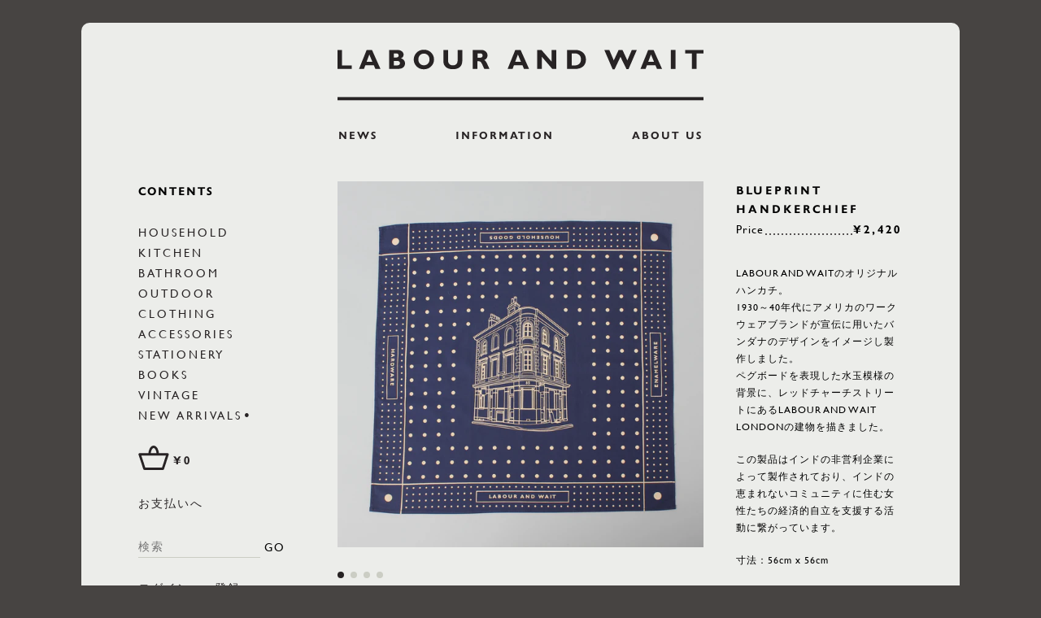

--- FILE ---
content_type: text/html; charset=utf-8
request_url: https://labourandwait-tokyo.com/collections/new-arrivals?page=1
body_size: 20945
content:




<!doctype html>
<html>
  <head>
    
    <script type="text/javascript" src="//fast.fonts.net/jsapi/88343340-38dd-449d-867a-6323d40c6ae3.js"></script>
    <meta charset="utf-8">
<meta http-equiv='X-UA-Compatible' content='IE=edge,chrome=1'>
<meta name="viewport" content="width=device-width, initial-scale=1, user-scalable=no">


<title>LABOUR AND WAIT | New arrivals</title>

<link rel="canonical" href="https://labourandwait-tokyo.com/collections/new-arrivals">

<script src="//html5shiv.googlecode.com/svn/trunk/html5.js" type="text/javascript"></script>
<script src="//cdnjs.cloudflare.com/ajax/libs/jquery/2.1.3/jquery.min.js" type="text/javascript"></script>

<script src="//labourandwait-tokyo.com/cdn/shopifycloud/storefront/assets/themes_support/shopify_common-5f594365.js" type="text/javascript"></script>
<script src="//labourandwait-tokyo.com/cdn/shopifycloud/storefront/assets/themes_support/customer_area-f1b6eefc.js" type="text/javascript"></script>

<script src="//maps.googleapis.com/maps/api/js?key=AIzaSyBOKHoxrXs80wb7PNd7MHC9H02GEySbeNQ&amp;sensor=true" type="text/javascript"></script>
  
<script src="//labourandwait-tokyo.com/cdn/shopifycloud/storefront/assets/themes_support/api.jquery-7ab1a3a4.js" type="text/javascript"></script>
<script src="//labourandwait-tokyo.com/cdn/shop/t/3/assets/jquery.slides.min.js?v=5976079645868762551546606074" type="text/javascript"></script>
<script src="//labourandwait-tokyo.com/cdn/shop/t/3/assets/scrolltrigger.js?v=85658186593351348431546606075" type="text/javascript"></script> 

<script src="//labourandwait-tokyo.com/cdn/shop/t/3/assets/jquery.cart.min.js?v=174290959862774835201571567892" type="text/javascript"></script>

<script src="//labourandwait-tokyo.com/cdn/shop/t/3/assets/shop.js?v=175062391229231307801570804948" type="text/javascript"></script>

<link href="//fast.fonts.net/cssapi/88343340-38dd-449d-867a-6323d40c6ae3.css" rel="stylesheet" type="text/css" media="all" />
<link href="//labourandwait-tokyo.com/cdn/shop/t/3/assets/style.css?v=128958455561746990251716541741" rel="stylesheet" type="text/css" media="all" />

    <script>window.performance && window.performance.mark && window.performance.mark('shopify.content_for_header.start');</script><meta name="google-site-verification" content="J-nO_QUcakA9Hd8HB0qw2MlyQ8CEbOeQ5ZdVy0UBXW8">
<meta id="shopify-digital-wallet" name="shopify-digital-wallet" content="/16402055232/digital_wallets/dialog">
<meta name="shopify-checkout-api-token" content="eab8f814d4dbca1d09ef6449d9bce359">
<link rel="alternate" type="application/atom+xml" title="Feed" href="/collections/new-arrivals.atom" />
<link rel="alternate" type="application/json+oembed" href="https://labourandwait-tokyo.com/collections/new-arrivals.oembed">
<script async="async" src="/checkouts/internal/preloads.js?locale=ja-JP"></script>
<link rel="preconnect" href="https://shop.app" crossorigin="anonymous">
<script async="async" src="https://shop.app/checkouts/internal/preloads.js?locale=ja-JP&shop_id=16402055232" crossorigin="anonymous"></script>
<script id="apple-pay-shop-capabilities" type="application/json">{"shopId":16402055232,"countryCode":"JP","currencyCode":"JPY","merchantCapabilities":["supports3DS"],"merchantId":"gid:\/\/shopify\/Shop\/16402055232","merchantName":"LABOUR AND WAIT TOKYO","requiredBillingContactFields":["postalAddress","email","phone"],"requiredShippingContactFields":["postalAddress","email","phone"],"shippingType":"shipping","supportedNetworks":["visa","masterCard","amex","jcb","discover"],"total":{"type":"pending","label":"LABOUR AND WAIT TOKYO","amount":"1.00"},"shopifyPaymentsEnabled":true,"supportsSubscriptions":true}</script>
<script id="shopify-features" type="application/json">{"accessToken":"eab8f814d4dbca1d09ef6449d9bce359","betas":["rich-media-storefront-analytics"],"domain":"labourandwait-tokyo.com","predictiveSearch":false,"shopId":16402055232,"locale":"ja"}</script>
<script>var Shopify = Shopify || {};
Shopify.shop = "labourandwaitjapan.myshopify.com";
Shopify.locale = "ja";
Shopify.currency = {"active":"JPY","rate":"1.0"};
Shopify.country = "JP";
Shopify.theme = {"name":"labour-and-wait-2018","id":56885837888,"schema_name":null,"schema_version":null,"theme_store_id":null,"role":"main"};
Shopify.theme.handle = "null";
Shopify.theme.style = {"id":null,"handle":null};
Shopify.cdnHost = "labourandwait-tokyo.com/cdn";
Shopify.routes = Shopify.routes || {};
Shopify.routes.root = "/";</script>
<script type="module">!function(o){(o.Shopify=o.Shopify||{}).modules=!0}(window);</script>
<script>!function(o){function n(){var o=[];function n(){o.push(Array.prototype.slice.apply(arguments))}return n.q=o,n}var t=o.Shopify=o.Shopify||{};t.loadFeatures=n(),t.autoloadFeatures=n()}(window);</script>
<script>
  window.ShopifyPay = window.ShopifyPay || {};
  window.ShopifyPay.apiHost = "shop.app\/pay";
  window.ShopifyPay.redirectState = null;
</script>
<script id="shop-js-analytics" type="application/json">{"pageType":"collection"}</script>
<script defer="defer" async type="module" src="//labourandwait-tokyo.com/cdn/shopifycloud/shop-js/modules/v2/client.init-shop-cart-sync_Cun6Ba8E.ja.esm.js"></script>
<script defer="defer" async type="module" src="//labourandwait-tokyo.com/cdn/shopifycloud/shop-js/modules/v2/chunk.common_DGWubyOB.esm.js"></script>
<script type="module">
  await import("//labourandwait-tokyo.com/cdn/shopifycloud/shop-js/modules/v2/client.init-shop-cart-sync_Cun6Ba8E.ja.esm.js");
await import("//labourandwait-tokyo.com/cdn/shopifycloud/shop-js/modules/v2/chunk.common_DGWubyOB.esm.js");

  window.Shopify.SignInWithShop?.initShopCartSync?.({"fedCMEnabled":true,"windoidEnabled":true});

</script>
<script>
  window.Shopify = window.Shopify || {};
  if (!window.Shopify.featureAssets) window.Shopify.featureAssets = {};
  window.Shopify.featureAssets['shop-js'] = {"shop-cart-sync":["modules/v2/client.shop-cart-sync_kpadWrR6.ja.esm.js","modules/v2/chunk.common_DGWubyOB.esm.js"],"init-fed-cm":["modules/v2/client.init-fed-cm_deEwcgdG.ja.esm.js","modules/v2/chunk.common_DGWubyOB.esm.js"],"shop-button":["modules/v2/client.shop-button_Bgl7Akkx.ja.esm.js","modules/v2/chunk.common_DGWubyOB.esm.js"],"shop-cash-offers":["modules/v2/client.shop-cash-offers_CGfJizyJ.ja.esm.js","modules/v2/chunk.common_DGWubyOB.esm.js","modules/v2/chunk.modal_Ba7vk6QP.esm.js"],"init-windoid":["modules/v2/client.init-windoid_DLaIoEuB.ja.esm.js","modules/v2/chunk.common_DGWubyOB.esm.js"],"shop-toast-manager":["modules/v2/client.shop-toast-manager_BZdAlEPY.ja.esm.js","modules/v2/chunk.common_DGWubyOB.esm.js"],"init-shop-email-lookup-coordinator":["modules/v2/client.init-shop-email-lookup-coordinator_BxGPdBrh.ja.esm.js","modules/v2/chunk.common_DGWubyOB.esm.js"],"init-shop-cart-sync":["modules/v2/client.init-shop-cart-sync_Cun6Ba8E.ja.esm.js","modules/v2/chunk.common_DGWubyOB.esm.js"],"avatar":["modules/v2/client.avatar_BTnouDA3.ja.esm.js"],"pay-button":["modules/v2/client.pay-button_iRJggQYg.ja.esm.js","modules/v2/chunk.common_DGWubyOB.esm.js"],"init-customer-accounts":["modules/v2/client.init-customer-accounts_BbQrQ-BF.ja.esm.js","modules/v2/client.shop-login-button_CXxZBmJa.ja.esm.js","modules/v2/chunk.common_DGWubyOB.esm.js","modules/v2/chunk.modal_Ba7vk6QP.esm.js"],"init-shop-for-new-customer-accounts":["modules/v2/client.init-shop-for-new-customer-accounts_48e-446J.ja.esm.js","modules/v2/client.shop-login-button_CXxZBmJa.ja.esm.js","modules/v2/chunk.common_DGWubyOB.esm.js","modules/v2/chunk.modal_Ba7vk6QP.esm.js"],"shop-login-button":["modules/v2/client.shop-login-button_CXxZBmJa.ja.esm.js","modules/v2/chunk.common_DGWubyOB.esm.js","modules/v2/chunk.modal_Ba7vk6QP.esm.js"],"init-customer-accounts-sign-up":["modules/v2/client.init-customer-accounts-sign-up_Bb65hYMR.ja.esm.js","modules/v2/client.shop-login-button_CXxZBmJa.ja.esm.js","modules/v2/chunk.common_DGWubyOB.esm.js","modules/v2/chunk.modal_Ba7vk6QP.esm.js"],"shop-follow-button":["modules/v2/client.shop-follow-button_BO2OQvUT.ja.esm.js","modules/v2/chunk.common_DGWubyOB.esm.js","modules/v2/chunk.modal_Ba7vk6QP.esm.js"],"checkout-modal":["modules/v2/client.checkout-modal__QRFVvMA.ja.esm.js","modules/v2/chunk.common_DGWubyOB.esm.js","modules/v2/chunk.modal_Ba7vk6QP.esm.js"],"lead-capture":["modules/v2/client.lead-capture_Be4qr8sG.ja.esm.js","modules/v2/chunk.common_DGWubyOB.esm.js","modules/v2/chunk.modal_Ba7vk6QP.esm.js"],"shop-login":["modules/v2/client.shop-login_BCaq99Td.ja.esm.js","modules/v2/chunk.common_DGWubyOB.esm.js","modules/v2/chunk.modal_Ba7vk6QP.esm.js"],"payment-terms":["modules/v2/client.payment-terms_C-1Cu6jg.ja.esm.js","modules/v2/chunk.common_DGWubyOB.esm.js","modules/v2/chunk.modal_Ba7vk6QP.esm.js"]};
</script>
<script>(function() {
  var isLoaded = false;
  function asyncLoad() {
    if (isLoaded) return;
    isLoaded = true;
    var urls = ["https:\/\/delivery-date-and-time-picker.amp.tokyo\/script_tags\/cart_attributes.js?shop=labourandwaitjapan.myshopify.com"];
    for (var i = 0; i < urls.length; i++) {
      var s = document.createElement('script');
      s.type = 'text/javascript';
      s.async = true;
      s.src = urls[i];
      var x = document.getElementsByTagName('script')[0];
      x.parentNode.insertBefore(s, x);
    }
  };
  if(window.attachEvent) {
    window.attachEvent('onload', asyncLoad);
  } else {
    window.addEventListener('load', asyncLoad, false);
  }
})();</script>
<script id="__st">var __st={"a":16402055232,"offset":32400,"reqid":"ef6db51c-7cb7-42b8-923d-1a68676d5dca-1768729204","pageurl":"labourandwait-tokyo.com\/collections\/new-arrivals?page=1","u":"03f0c10746f1","p":"collection","rtyp":"collection","rid":261884870739};</script>
<script>window.ShopifyPaypalV4VisibilityTracking = true;</script>
<script id="captcha-bootstrap">!function(){'use strict';const t='contact',e='account',n='new_comment',o=[[t,t],['blogs',n],['comments',n],[t,'customer']],c=[[e,'customer_login'],[e,'guest_login'],[e,'recover_customer_password'],[e,'create_customer']],r=t=>t.map((([t,e])=>`form[action*='/${t}']:not([data-nocaptcha='true']) input[name='form_type'][value='${e}']`)).join(','),a=t=>()=>t?[...document.querySelectorAll(t)].map((t=>t.form)):[];function s(){const t=[...o],e=r(t);return a(e)}const i='password',u='form_key',d=['recaptcha-v3-token','g-recaptcha-response','h-captcha-response',i],f=()=>{try{return window.sessionStorage}catch{return}},m='__shopify_v',_=t=>t.elements[u];function p(t,e,n=!1){try{const o=window.sessionStorage,c=JSON.parse(o.getItem(e)),{data:r}=function(t){const{data:e,action:n}=t;return t[m]||n?{data:e,action:n}:{data:t,action:n}}(c);for(const[e,n]of Object.entries(r))t.elements[e]&&(t.elements[e].value=n);n&&o.removeItem(e)}catch(o){console.error('form repopulation failed',{error:o})}}const l='form_type',E='cptcha';function T(t){t.dataset[E]=!0}const w=window,h=w.document,L='Shopify',v='ce_forms',y='captcha';let A=!1;((t,e)=>{const n=(g='f06e6c50-85a8-45c8-87d0-21a2b65856fe',I='https://cdn.shopify.com/shopifycloud/storefront-forms-hcaptcha/ce_storefront_forms_captcha_hcaptcha.v1.5.2.iife.js',D={infoText:'hCaptchaによる保護',privacyText:'プライバシー',termsText:'利用規約'},(t,e,n)=>{const o=w[L][v],c=o.bindForm;if(c)return c(t,g,e,D).then(n);var r;o.q.push([[t,g,e,D],n]),r=I,A||(h.body.append(Object.assign(h.createElement('script'),{id:'captcha-provider',async:!0,src:r})),A=!0)});var g,I,D;w[L]=w[L]||{},w[L][v]=w[L][v]||{},w[L][v].q=[],w[L][y]=w[L][y]||{},w[L][y].protect=function(t,e){n(t,void 0,e),T(t)},Object.freeze(w[L][y]),function(t,e,n,w,h,L){const[v,y,A,g]=function(t,e,n){const i=e?o:[],u=t?c:[],d=[...i,...u],f=r(d),m=r(i),_=r(d.filter((([t,e])=>n.includes(e))));return[a(f),a(m),a(_),s()]}(w,h,L),I=t=>{const e=t.target;return e instanceof HTMLFormElement?e:e&&e.form},D=t=>v().includes(t);t.addEventListener('submit',(t=>{const e=I(t);if(!e)return;const n=D(e)&&!e.dataset.hcaptchaBound&&!e.dataset.recaptchaBound,o=_(e),c=g().includes(e)&&(!o||!o.value);(n||c)&&t.preventDefault(),c&&!n&&(function(t){try{if(!f())return;!function(t){const e=f();if(!e)return;const n=_(t);if(!n)return;const o=n.value;o&&e.removeItem(o)}(t);const e=Array.from(Array(32),(()=>Math.random().toString(36)[2])).join('');!function(t,e){_(t)||t.append(Object.assign(document.createElement('input'),{type:'hidden',name:u})),t.elements[u].value=e}(t,e),function(t,e){const n=f();if(!n)return;const o=[...t.querySelectorAll(`input[type='${i}']`)].map((({name:t})=>t)),c=[...d,...o],r={};for(const[a,s]of new FormData(t).entries())c.includes(a)||(r[a]=s);n.setItem(e,JSON.stringify({[m]:1,action:t.action,data:r}))}(t,e)}catch(e){console.error('failed to persist form',e)}}(e),e.submit())}));const S=(t,e)=>{t&&!t.dataset[E]&&(n(t,e.some((e=>e===t))),T(t))};for(const o of['focusin','change'])t.addEventListener(o,(t=>{const e=I(t);D(e)&&S(e,y())}));const B=e.get('form_key'),M=e.get(l),P=B&&M;t.addEventListener('DOMContentLoaded',(()=>{const t=y();if(P)for(const e of t)e.elements[l].value===M&&p(e,B);[...new Set([...A(),...v().filter((t=>'true'===t.dataset.shopifyCaptcha))])].forEach((e=>S(e,t)))}))}(h,new URLSearchParams(w.location.search),n,t,e,['guest_login'])})(!0,!0)}();</script>
<script integrity="sha256-4kQ18oKyAcykRKYeNunJcIwy7WH5gtpwJnB7kiuLZ1E=" data-source-attribution="shopify.loadfeatures" defer="defer" src="//labourandwait-tokyo.com/cdn/shopifycloud/storefront/assets/storefront/load_feature-a0a9edcb.js" crossorigin="anonymous"></script>
<script crossorigin="anonymous" defer="defer" src="//labourandwait-tokyo.com/cdn/shopifycloud/storefront/assets/shopify_pay/storefront-65b4c6d7.js?v=20250812"></script>
<script data-source-attribution="shopify.dynamic_checkout.dynamic.init">var Shopify=Shopify||{};Shopify.PaymentButton=Shopify.PaymentButton||{isStorefrontPortableWallets:!0,init:function(){window.Shopify.PaymentButton.init=function(){};var t=document.createElement("script");t.src="https://labourandwait-tokyo.com/cdn/shopifycloud/portable-wallets/latest/portable-wallets.ja.js",t.type="module",document.head.appendChild(t)}};
</script>
<script data-source-attribution="shopify.dynamic_checkout.buyer_consent">
  function portableWalletsHideBuyerConsent(e){var t=document.getElementById("shopify-buyer-consent"),n=document.getElementById("shopify-subscription-policy-button");t&&n&&(t.classList.add("hidden"),t.setAttribute("aria-hidden","true"),n.removeEventListener("click",e))}function portableWalletsShowBuyerConsent(e){var t=document.getElementById("shopify-buyer-consent"),n=document.getElementById("shopify-subscription-policy-button");t&&n&&(t.classList.remove("hidden"),t.removeAttribute("aria-hidden"),n.addEventListener("click",e))}window.Shopify?.PaymentButton&&(window.Shopify.PaymentButton.hideBuyerConsent=portableWalletsHideBuyerConsent,window.Shopify.PaymentButton.showBuyerConsent=portableWalletsShowBuyerConsent);
</script>
<script data-source-attribution="shopify.dynamic_checkout.cart.bootstrap">document.addEventListener("DOMContentLoaded",(function(){function t(){return document.querySelector("shopify-accelerated-checkout-cart, shopify-accelerated-checkout")}if(t())Shopify.PaymentButton.init();else{new MutationObserver((function(e,n){t()&&(Shopify.PaymentButton.init(),n.disconnect())})).observe(document.body,{childList:!0,subtree:!0})}}));
</script>
<link id="shopify-accelerated-checkout-styles" rel="stylesheet" media="screen" href="https://labourandwait-tokyo.com/cdn/shopifycloud/portable-wallets/latest/accelerated-checkout-backwards-compat.css" crossorigin="anonymous">
<style id="shopify-accelerated-checkout-cart">
        #shopify-buyer-consent {
  margin-top: 1em;
  display: inline-block;
  width: 100%;
}

#shopify-buyer-consent.hidden {
  display: none;
}

#shopify-subscription-policy-button {
  background: none;
  border: none;
  padding: 0;
  text-decoration: underline;
  font-size: inherit;
  cursor: pointer;
}

#shopify-subscription-policy-button::before {
  box-shadow: none;
}

      </style>

<script>window.performance && window.performance.mark && window.performance.mark('shopify.content_for_header.end');</script>
    <!-- Zapiet | Store Pickup + Delivery -->
    

<style type="text/css">
.mfp-bg{z-index:999999998;overflow:hidden;background:#0b0b0b;opacity:.8}.mfp-bg,.mfp-wrap{top:0;left:0;width:100%;height:100%;position:fixed}.mfp-wrap{z-index:999999999;outline:0!important;-webkit-backface-visibility:hidden}.mfp-container{text-align:center;position:absolute;width:100%;height:100%;left:0;top:0;padding:0 8px;-webkit-box-sizing:border-box;box-sizing:border-box}.mfp-container:before{content:"";display:inline-block;height:100%;vertical-align:middle}.mfp-align-top .mfp-container:before{display:none}.mfp-content{position:relative;display:inline-block;vertical-align:middle;margin:0 auto;text-align:left;z-index:1045}.mfp-ajax-holder .mfp-content,.mfp-inline-holder .mfp-content{width:100%;cursor:auto}.mfp-ajax-cur{cursor:progress}.mfp-zoom-out-cur,.mfp-zoom-out-cur .mfp-image-holder .mfp-close{cursor:-webkit-zoom-out;cursor:zoom-out}.mfp-zoom{cursor:pointer;cursor:-webkit-zoom-in;cursor:zoom-in}.mfp-auto-cursor .mfp-content{cursor:auto}.mfp-arrow,.mfp-close,.mfp-counter,.mfp-preloader{-webkit-user-select:none;-moz-user-select:none;-ms-user-select:none;user-select:none}.mfp-loading.mfp-figure{display:none}.mfp-hide{display:none!important}.mfp-preloader{color:#ccc;position:absolute;top:50%;width:auto;text-align:center;margin-top:-.8em;left:8px;right:8px;z-index:1044}.mfp-preloader a{color:#ccc}.mfp-preloader a:hover{color:#fff}.mfp-s-error .mfp-content,.mfp-s-ready .mfp-preloader{display:none}button.mfp-arrow,button.mfp-close{overflow:visible;cursor:pointer;background:0 0;border:0;-webkit-appearance:none;display:block;outline:0;padding:0;z-index:1046;-webkit-box-shadow:none;box-shadow:none;-ms-touch-action:manipulation;touch-action:manipulation}button::-moz-focus-inner{padding:0;border:0}.mfp-close{width:44px;height:44px;line-height:44px;position:absolute;right:0;top:0;text-decoration:none;text-align:center;opacity:.65;padding:0 0 18px 10px;color:#fff;font-style:normal;font-size:28px;font-family:Arial,Baskerville,monospace}.mfp-close:focus,.mfp-close:hover{opacity:1}.mfp-close:active{top:1px}.mfp-close-btn-in .mfp-close{color:#333}@media (max-width:900px){.mfp-container{padding-left:6px;padding-right:6px}}.picker,.picker__holder{width:100%;position:absolute}.picker{font-size:16px;text-align:left;line-height:1.2;color:#000;z-index:10000;-webkit-user-select:none;-moz-user-select:none;-ms-user-select:none;user-select:none}.picker__input{cursor:default}.picker__input.picker__input--active{border-color:#0089ec}.picker__holder{overflow-y:auto;-webkit-overflow-scrolling:touch;background:#fff;border:1px solid #aaa;border-top-width:0;border-bottom-width:0;border-radius:0 0 5px 5px;-webkit-box-sizing:border-box;box-sizing:border-box;min-width:176px;max-width:466px;max-height:0;-moz-opacity:0;opacity:0;-webkit-transform:translateY(-1em) perspective(600px) rotateX(10deg);transform:translateY(-1em) perspective(600px) rotateX(10deg);transition:-webkit-transform .15s ease-out,opacity .15s ease-out,max-height 0s .15s,border-width 0s .15s;-webkit-transition:opacity .15s ease-out,max-height 0s .15s,border-width 0s .15s,-webkit-transform .15s ease-out;transition:opacity .15s ease-out,max-height 0s .15s,border-width 0s .15s,-webkit-transform .15s ease-out;transition:transform .15s ease-out,opacity .15s ease-out,max-height 0s .15s,border-width 0s .15s;transition:transform .15s ease-out,opacity .15s ease-out,max-height 0s .15s,border-width 0s .15s,-webkit-transform .15s ease-out}
.picker__frame{padding:1px}.picker__wrap{margin:-1px}.picker--opened .picker__holder{max-height:25em;-moz-opacity:1;opacity:1;border-top-width:1px;border-bottom-width:1px;-webkit-transform:translateY(0) perspective(600px) rotateX(0);transform:translateY(0) perspective(600px) rotateX(0);transition:-webkit-transform .15s ease-out,opacity .15s ease-out,max-height 0s,border-width 0s;-webkit-transition:opacity .15s ease-out,max-height 0s,border-width 0s,-webkit-transform .15s ease-out;transition:opacity .15s ease-out,max-height 0s,border-width 0s,-webkit-transform .15s ease-out;transition:transform .15s ease-out,opacity .15s ease-out,max-height 0s,border-width 0s;transition:transform .15s ease-out,opacity .15s ease-out,max-height 0s,border-width 0s,-webkit-transform .15s ease-out;-webkit-box-shadow:0 6px 18px 1px rgba(0,0,0,.12);box-shadow:0 6px 18px 1px rgba(0,0,0,.12)}.picker__footer,.picker__header,.picker__table{text-align:center}.picker__day--highlighted,.picker__select--month:focus,.picker__select--year:focus{border-color:#0089ec}.picker__box{padding:0 1em}.picker__header{position:relative;margin-top:.75em}.picker__month,.picker__year{font-weight:500;display:inline-block;margin-left:.25em;margin-right:.25em}.picker__year{color:#999;font-size:.8em;font-style:italic}.picker__select--month,.picker__select--year{border:1px solid #b7b7b7;height:2em;padding:.5em;margin-left:.25em;margin-right:.25em}.picker__select--month{width:35%}.picker__select--year{width:22.5%}.picker__nav--next,.picker__nav--prev{position:absolute;padding:.5em 1.25em;width:1em;height:1em;-webkit-box-sizing:content-box;box-sizing:content-box;top:-.25em}.picker__nav--prev{left:-1em;padding-right:1.25em}.picker__nav--next{right:-1em;padding-left:1.25em}@media (min-width:24.5em){.picker__select--month,.picker__select--year{margin-top:-.5em}.picker__nav--next,.picker__nav--prev{top:-.33em}.picker__nav--prev{padding-right:1.5em}.picker__nav--next{padding-left:1.5em}}.picker__nav--next:before,.picker__nav--prev:before{content:" ";border-top:.5em solid transparent;border-bottom:.5em solid transparent;border-right:.75em solid #000;width:0;height:0;display:block;margin:0 auto}.picker__nav--next:before{border-right:0;border-left:.75em solid #000}.picker__nav--next:hover,.picker__nav--prev:hover{cursor:pointer;color:#000;background:#b1dcfb}.picker__nav--disabled,.picker__nav--disabled:before,.picker__nav--disabled:before:hover,.picker__nav--disabled:hover{cursor:default;background:0 0;border-right-color:#f5f5f5;border-left-color:#f5f5f5}.picker--focused .picker__day--highlighted,.picker__day--highlighted:hover,.picker__day--infocus:hover,.picker__day--outfocus:hover{color:#000;cursor:pointer;background:#b1dcfb}.picker__table{border-collapse:collapse;border-spacing:0;table-layout:fixed;font-size:inherit;width:100%;margin-top:.75em;margin-bottom:.5em}@media (min-height:33.875em){.picker__table{margin-bottom:.75em}}.picker__table td{margin:0;padding:0}.picker__weekday{width:14.285714286%;font-size:.75em;padding-bottom:.25em;color:#999;font-weight:500}@media (min-height:33.875em){.picker__weekday{padding-bottom:.5em}}.picker__day{padding:.3125em 0;font-weight:200;border:1px solid transparent}.picker__day--today{position:relative}.picker__day--today:before{content:" ";position:absolute;top:2px;right:2px;width:0;height:0;border-top:.5em solid #0059bc;border-left:.5em solid transparent}.picker__day--disabled:before{border-top-color:#aaa}.picker__day--outfocus{color:#ddd}.picker--focused .picker__day--selected,.picker__day--selected,.picker__day--selected:hover{background:#0089ec;color:#fff}.picker--focused .picker__day--disabled,.picker__day--disabled,.picker__day--disabled:hover{background:#f5f5f5;border-color:#f5f5f5;color:#ddd;cursor:default}.picker__day--highlighted.picker__day--disabled,.picker__day--highlighted.picker__day--disabled:hover{background:#bbb}.picker__button--clear,.picker__button--close,.picker__button--today{border:1px solid #fff;background:#fff;font-size:.8em;padding:.66em 0;font-weight:700;width:33%;display:inline-block;vertical-align:bottom}.picker__button--clear:hover,.picker__button--close:hover,.picker__button--today:hover{cursor:pointer;color:#000;background:#b1dcfb;border-bottom-color:#b1dcfb}.picker__button--clear:focus,.picker__button--close:focus,.picker__button--today:focus{background:#b1dcfb;border-color:#0089ec;outline:0}.picker__button--clear:before,.picker__button--close:before,.picker__button--today:before{position:relative;display:inline-block;height:0}.picker__button--clear:before,.picker__button--today:before{content:" ";margin-right:.45em}.picker__button--today:before{top:-.05em;width:0;border-top:.66em solid #0059bc;border-left:.66em solid transparent}.picker__button--clear:before{top:-.25em;width:.66em;border-top:3px solid #e20}.picker__button--close:before{content:"\D7";top:-.1em;vertical-align:top;font-size:1.1em;margin-right:.35em;color:#777}.picker__button--today[disabled],.picker__button--today[disabled]:hover{background:#f5f5f5;border-color:#f5f5f5;color:#ddd;cursor:default}.picker__button--today[disabled]:before{border-top-color:#aaa}.picker--focused .picker__list-item--highlighted,.picker__list-item--highlighted:hover,.picker__list-item:hover{background:#b1dcfb;cursor:pointer;color:#000}.picker__list{list-style:none;padding:.75em 0 4.2em;margin:0}.picker__list-item{border-bottom:1px solid #ddd;border-top:1px solid #ddd;margin-bottom:-1px;position:relative;background:#fff;padding:.75em 1.25em}@media (min-height:46.75em){.picker__list-item{padding:.5em 1em}}.picker__list-item--highlighted,.picker__list-item:hover{border-color:#0089ec;z-index:10}.picker--focused .picker__list-item--selected,.picker__list-item--selected,.picker__list-item--selected:hover{background:#0089ec;color:#fff;z-index:10}.picker--focused .picker__list-item--disabled,.picker__list-item--disabled,.picker__list-item--disabled:hover{background:#f5f5f5;color:#ddd;cursor:default;border-color:#ddd;z-index:auto}.picker--time .picker__button--clear{display:block;width:80%;margin:1em auto 0;padding:1em 1.25em;background:0 0;border:0;font-weight:500;font-size:.67em;text-align:center;text-transform:uppercase;color:#666}.picker--time .picker__button--clear:focus,.picker--time .picker__button--clear:hover{background:#e20;border-color:#e20;cursor:pointer;color:#fff;outline:0}.picker--time .picker__button--clear:before{top:-.25em;color:#666;font-size:1.25em;font-weight:700}.picker--time .picker__button--clear:focus:before,.picker--time .picker__button--clear:hover:before{color:#fff;border-color:#fff}.picker--time{min-width:256px;max-width:320px}.picker--time .picker__holder{background:#f2f2f2}@media (min-height:40.125em){.picker--time .picker__holder{font-size:.875em}}.picker--time .picker__box{padding:0;position:relative}#storePickupApp{display:-webkit-box;display:-ms-flexbox;display:flex;-webkit-box-orient:vertical;-webkit-box-direction:normal;-ms-flex-direction:column;flex-direction:column;margin-bottom:1rem;margin-top:1rem;text-align:left}#storePickupApp tr{display:table-row}#storePickupApp tr td{display:table-cell}#storePickupApp .filterByRegion select{width:100%}#storePickupApp .row{display:block}#storePickupApp .picker__weekday{padding:1em!important}#storePickupApp input[type=text]{-webkit-box-flex:1;-ms-flex-positive:1;flex-grow:1;padding:.7em 1em;border:1px solid #dadada;-webkit-box-shadow:inset 0 1px 3px #ddd;box-shadow:inset 0 1px 3px #ddd;-webkit-box-sizing:border-box;box-sizing:border-box;border-radius:4px;width:100%;margin-bottom:0;font-size:.9em;line-height:1em;height:inherit}#storePickupApp p{padding:0;margin:10px 0;font-size:.9em}#storePickupApp .pickupPagination{padding:0;margin:1em 0 0;font-size:.9em;display:-webkit-box;display:-ms-flexbox;display:flex;-webkit-box-align:center;-ms-flex-align:center;align-items:center;-webkit-box-pack:center;-ms-flex-pack:center;justify-content:center}#storePickupApp .pickupPagination li{margin-right:.4em;border:1px solid #dadada;border-radius:4px;display:-webkit-box;display:-ms-flexbox;display:flex}#storePickupApp .pickupPagination li a{padding:.5em 1em}#storePickupApp .pickupPagination li.active{background:#eee}#storePickupApp .pickupPagination li:hover{border-color:#c1c1c1}#storePickupApp .checkoutMethodsContainer{display:-webkit-box;display:-ms-flexbox;display:flex;-webkit-box-align:center;-ms-flex-align:center;align-items:center;-webkit-box-flex:1;-ms-flex-positive:1;flex-grow:1;-ms-flex-wrap:nowrap;flex-wrap:nowrap;-webkit-box-align:stretch;-ms-flex-align:stretch;align-items:stretch}#storePickupApp .checkoutMethodsContainer.inline{-webkit-box-orient:vertical;-webkit-box-direction:normal;-ms-flex-direction:column;flex-direction:column}#storePickupApp .checkoutMethodsContainer.inline,#storePickupApp .checkoutMethodsContainer.inline .checkoutMethod{display:-webkit-box;display:-ms-flexbox;display:flex}#storePickupApp .checkoutMethodsContainer.default .checkoutMethod{-webkit-box-flex:1;-ms-flex:1;flex:1;-webkit-box-orient:vertical;-webkit-box-direction:normal;-ms-flex-direction:column;flex-direction:column;-webkit-box-pack:center;-ms-flex-pack:center;justify-content:center;-webkit-box-align:center;-ms-flex-align:center;align-items:center;display:-webkit-box;display:-ms-flexbox;display:flex;margin-right:.5em;border:1px solid #dadada;border-radius:5px;padding:1em}#storePickupApp .checkoutMethodsContainer.default .checkoutMethod:last-child{margin-right:0}#storePickupApp .checkoutMethodsContainer.default .checkoutMethod:hover{cursor:pointer;border-color:#c1c1c1}#storePickupApp .checkoutMethodsContainer.default .checkoutMethod.active{background:#eee}#storePickupApp .checkoutMethodsContainer.default .checkoutMethod .checkoutMethodImage{display:-webkit-box;display:-ms-flexbox;display:flex;-webkit-box-align:center;-ms-flex-align:center;align-items:center;-webkit-box-pack:center;-ms-flex-pack:center;justify-content:center;padding-bottom:.5em}#storePickupApp .checkoutMethodsContainer.default .checkoutMethod .checkoutMethodImage img{max-height:26px}#storePickupApp .checkoutMethodsContainer.default .checkoutMethod .checkoutMethodName{text-align:center;line-height:1em;font-size:.9em}#storePickupApp .checkoutMethodsContainer.custom .checkoutMethod{-webkit-box-flex:1;-ms-flex:1;flex:1;-webkit-box-orient:vertical;-webkit-box-direction:normal;-ms-flex-direction:column;flex-direction:column;-webkit-box-pack:center;-ms-flex-pack:center;justify-content:center;-webkit-box-align:center;-ms-flex-align:center;align-items:center;display:-webkit-box;display:-ms-flexbox;display:flex;margin-right:.5em}#storePickupApp .checkoutMethodsContainer.custom .checkoutMethod:last-child{margin-right:0}#storePickupApp .checkoutMethodsContainer.custom .checkoutMethod .checkoutMethodImage{display:-webkit-box;display:-ms-flexbox;display:flex;-webkit-box-align:center;-ms-flex-align:center;align-items:center;-webkit-box-pack:center;-ms-flex-pack:center;justify-content:center}#storePickupApp .checkoutMethodContainer.pickup #searchBlock{margin-top:1em}#storePickupApp .checkoutMethodContainer .inputWithButton{display:-webkit-box;display:-ms-flexbox;display:flex;margin-bottom:1em;position:relative}#storePickupApp .checkoutMethodContainer .inputWithButton input[type=text]{-webkit-box-flex:1;-ms-flex:1;flex:1;border-right:0;margin:0;max-width:inherit;border-radius:4px 0 0 4px;line-height:1em}#storePickupApp .checkoutMethodContainer .inputWithButton .button{display:-webkit-box;display:-ms-flexbox;display:flex;-webkit-box-align:center;-ms-flex-align:center;align-items:center;-webkit-box-pack:center;-ms-flex-pack:center;justify-content:center;background:#eee;border:none;border:1px solid #dadada;border-radius:0 4px 4px 0;font-size:1.2em;padding:0 .6em;margin:0;width:inherit}#storePickupApp .checkoutMethodContainer .inputWithButton .button:hover{cursor:pointer}#storePickupApp .checkoutMethodContainer .inputWithButton .button .fa{color:#000}#storePickupApp .checkoutMethodContainer .locations{border:1px solid #dadada;border-radius:4px;margin-top:.5em;max-height:240px;overflow-y:auto}#storePickupApp .checkoutMethodContainer .locations .location{padding:1em;display:-webkit-box;display:-ms-flexbox;display:flex;line-height:1.2em;border-bottom:1px solid #f3f3f3;margin-bottom:0;-webkit-box-align:start;-ms-flex-align:start;align-items:flex-start}#storePickupApp .checkoutMethodContainer .locations .location input[type=radio]{margin-top:.2em;margin-right:.7em;height:inherit}#storePickupApp .checkoutMethodContainer .locations .location:last-child{border-bottom:none}#storePickupApp .checkoutMethodContainer .locations .location.active{background:#eee}#storePickupApp .checkoutMethodContainer .locations .location .block{display:-webkit-box;display:-ms-flexbox;display:flex;-webkit-box-orient:vertical;-webkit-box-direction:normal;-ms-flex-direction:column;flex-direction:column;font-size:.9em}#storePickupApp .checkoutMethodContainer .locations .location .block .company_name{display:-webkit-box;display:-ms-flexbox;display:flex;margin-bottom:.3em}#storePickupApp .checkoutMethodContainer .locations .location .block .moreInformationLink{margin-top:.3em}#storePickupApp .checkoutMethodContainer .picker__holder{bottom:-39px}#storePickupApp .checkoutMethodContainer .picker__list{padding:0;display:block}#storePickupApp .checkoutMethodContainer.delivery .inputWithButton,#storePickupApp .checkoutMethodContainer.shipping .inputWithButton{margin-bottom:0}#storePickupApp .checkoutMethodContainer .picker__list-item,#storePickupApp .checkoutMethodContainer .picker__list-item:first-child,#storePickupApp .checkoutMethodContainer .picker__list-item:nth-child(0),#storePickupApp .checkoutMethodContainer .picker__list-item:nth-child(2),#storePickupApp .checkoutMethodContainer .picker__list-item:nth-child(3),#storePickupApp .checkoutMethodContainer .picker__list-item:nth-child(4),#storePickupApp .checkoutMethodContainer .picker__list-item:nth-child(5){width:100%;display:block;padding:1em}#storePickupApp .checkoutMethodContainer.pickup .datePicker{margin-top:1em;margin-bottom:0}#storePickupApp .checkoutMethodContainer.delivery .picker--time .picker__list-item--disabled{display:none}#storePickupApp .spinnerContainer{padding:.5em 0;display:-webkit-box;display:-ms-flexbox;display:flex;-webkit-box-pack:center;-ms-flex-pack:center;justify-content:center;font-size:1.5em}#storePickupApp .error,#storePickupApp .error p{color:#c00}#storePickupApp .picker{left:0}.drawer__cart #storePickupApp .checkoutMethod .checkoutMethodImage img{-webkit-filter:invert(1);filter:invert(1)}.drawer__cart #storePickupApp .checkoutMethod.active{color:#222323}.drawer__cart #storePickupApp .checkoutMethod.active img{-webkit-filter:invert(0);filter:invert(0)}.drawer__cart #storePickupApp .inputWithButton .button,.drawer__cart #storePickupApp .locations .location .block,.drawer__cart #storePickupApp .locations .location a{color:#222323}.zapietModal{color:#333;width:auto;padding:20px;margin:20px auto}.zapietModal,.zapietModal.moreInformation{position:relative;background:#fff;max-width:500px}.zapietModal.moreInformation{margin:0 auto;border:1px solid #fff;border-radius:4px;padding:1em}.zapietModal.moreInformation h2{margin-bottom:.4em;font-size:1.5em}.zapietModal.moreInformation .mfp-close-btn-in .mfp-close{margin:0}.zapietModal.moreInformation table{margin-bottom:0;width:100%}.zapietModal.moreInformation .address{line-height:1.4em;padding-bottom:1em}
</style>

<link href="//labourandwait-tokyo.com/cdn/shop/t/3/assets/storepickup.scss.css?v=65365550471428489891546606083" rel="stylesheet" type="text/css" media="all" />
<link href="https://maxcdn.bootstrapcdn.com/font-awesome/4.6.1/css/font-awesome.min.css" rel="stylesheet" type="text/css" media="all" />



















<script src="//labourandwait-tokyo.com/cdn/shop/t/3/assets/storepickup.js?v=42719480361911072831546606076" type="text/javascript"></script>

<script type="text/javascript">
ZapietCachedSettings = {
  // Your myshopify.com domain name. 
  shop_identifier: 'labourandwaitjapan.myshopify.com',
  // Which language would you like the widget in? Default English. 
  language_code: 'en',
  // Any custom settings can go here.
  settings: {
    disable_deliveries: false,
    disable_pickups: false,
    disable_shipping: false
  },
  customer: {
    first_name: '',
    last_name: '',
    company: '',
    address1: '',
    address2: '',
    city: '',
    province: '',
    country: '',
    zip: '',
    phone: ''
  },
  advance_notice: {
    pickup: {
      value: '',
      unit: '',
      breakpoint: '',
      after_breakpoint_value: '',
      after_breakpoint_unit: ''
    },
    delivery: { 
      value: '',
      unit: '',
      breakpoint: '',
      after_breakpoint_value: '',
      after_breakpoint_unit: ''
    },
    shipping: {
      value: '',
      breakpoint: '',
      after_breakpoint_value: ''
    }
  },
  started: false,
  // Do not modify the following parameters.
  cached_config: 
}

Zapiet.start(ZapietCachedSettings);
</script>
    <!-- Zapiet | Store Pickup + Delivery -->
<meta property="og:image" content="https://cdn.shopify.com/s/files/1/0164/0205/5232/files/L_W_Site_Logo.png?height=628&pad_color=ecedea&v=1614337226&width=1200" />
<meta property="og:image:secure_url" content="https://cdn.shopify.com/s/files/1/0164/0205/5232/files/L_W_Site_Logo.png?height=628&pad_color=ecedea&v=1614337226&width=1200" />
<meta property="og:image:width" content="1200" />
<meta property="og:image:height" content="628" />
<link href="https://monorail-edge.shopifysvc.com" rel="dns-prefetch">
<script>(function(){if ("sendBeacon" in navigator && "performance" in window) {try {var session_token_from_headers = performance.getEntriesByType('navigation')[0].serverTiming.find(x => x.name == '_s').description;} catch {var session_token_from_headers = undefined;}var session_cookie_matches = document.cookie.match(/_shopify_s=([^;]*)/);var session_token_from_cookie = session_cookie_matches && session_cookie_matches.length === 2 ? session_cookie_matches[1] : "";var session_token = session_token_from_headers || session_token_from_cookie || "";function handle_abandonment_event(e) {var entries = performance.getEntries().filter(function(entry) {return /monorail-edge.shopifysvc.com/.test(entry.name);});if (!window.abandonment_tracked && entries.length === 0) {window.abandonment_tracked = true;var currentMs = Date.now();var navigation_start = performance.timing.navigationStart;var payload = {shop_id: 16402055232,url: window.location.href,navigation_start,duration: currentMs - navigation_start,session_token,page_type: "collection"};window.navigator.sendBeacon("https://monorail-edge.shopifysvc.com/v1/produce", JSON.stringify({schema_id: "online_store_buyer_site_abandonment/1.1",payload: payload,metadata: {event_created_at_ms: currentMs,event_sent_at_ms: currentMs}}));}}window.addEventListener('pagehide', handle_abandonment_event);}}());</script>
<script id="web-pixels-manager-setup">(function e(e,d,r,n,o){if(void 0===o&&(o={}),!Boolean(null===(a=null===(i=window.Shopify)||void 0===i?void 0:i.analytics)||void 0===a?void 0:a.replayQueue)){var i,a;window.Shopify=window.Shopify||{};var t=window.Shopify;t.analytics=t.analytics||{};var s=t.analytics;s.replayQueue=[],s.publish=function(e,d,r){return s.replayQueue.push([e,d,r]),!0};try{self.performance.mark("wpm:start")}catch(e){}var l=function(){var e={modern:/Edge?\/(1{2}[4-9]|1[2-9]\d|[2-9]\d{2}|\d{4,})\.\d+(\.\d+|)|Firefox\/(1{2}[4-9]|1[2-9]\d|[2-9]\d{2}|\d{4,})\.\d+(\.\d+|)|Chrom(ium|e)\/(9{2}|\d{3,})\.\d+(\.\d+|)|(Maci|X1{2}).+ Version\/(15\.\d+|(1[6-9]|[2-9]\d|\d{3,})\.\d+)([,.]\d+|)( \(\w+\)|)( Mobile\/\w+|) Safari\/|Chrome.+OPR\/(9{2}|\d{3,})\.\d+\.\d+|(CPU[ +]OS|iPhone[ +]OS|CPU[ +]iPhone|CPU IPhone OS|CPU iPad OS)[ +]+(15[._]\d+|(1[6-9]|[2-9]\d|\d{3,})[._]\d+)([._]\d+|)|Android:?[ /-](13[3-9]|1[4-9]\d|[2-9]\d{2}|\d{4,})(\.\d+|)(\.\d+|)|Android.+Firefox\/(13[5-9]|1[4-9]\d|[2-9]\d{2}|\d{4,})\.\d+(\.\d+|)|Android.+Chrom(ium|e)\/(13[3-9]|1[4-9]\d|[2-9]\d{2}|\d{4,})\.\d+(\.\d+|)|SamsungBrowser\/([2-9]\d|\d{3,})\.\d+/,legacy:/Edge?\/(1[6-9]|[2-9]\d|\d{3,})\.\d+(\.\d+|)|Firefox\/(5[4-9]|[6-9]\d|\d{3,})\.\d+(\.\d+|)|Chrom(ium|e)\/(5[1-9]|[6-9]\d|\d{3,})\.\d+(\.\d+|)([\d.]+$|.*Safari\/(?![\d.]+ Edge\/[\d.]+$))|(Maci|X1{2}).+ Version\/(10\.\d+|(1[1-9]|[2-9]\d|\d{3,})\.\d+)([,.]\d+|)( \(\w+\)|)( Mobile\/\w+|) Safari\/|Chrome.+OPR\/(3[89]|[4-9]\d|\d{3,})\.\d+\.\d+|(CPU[ +]OS|iPhone[ +]OS|CPU[ +]iPhone|CPU IPhone OS|CPU iPad OS)[ +]+(10[._]\d+|(1[1-9]|[2-9]\d|\d{3,})[._]\d+)([._]\d+|)|Android:?[ /-](13[3-9]|1[4-9]\d|[2-9]\d{2}|\d{4,})(\.\d+|)(\.\d+|)|Mobile Safari.+OPR\/([89]\d|\d{3,})\.\d+\.\d+|Android.+Firefox\/(13[5-9]|1[4-9]\d|[2-9]\d{2}|\d{4,})\.\d+(\.\d+|)|Android.+Chrom(ium|e)\/(13[3-9]|1[4-9]\d|[2-9]\d{2}|\d{4,})\.\d+(\.\d+|)|Android.+(UC? ?Browser|UCWEB|U3)[ /]?(15\.([5-9]|\d{2,})|(1[6-9]|[2-9]\d|\d{3,})\.\d+)\.\d+|SamsungBrowser\/(5\.\d+|([6-9]|\d{2,})\.\d+)|Android.+MQ{2}Browser\/(14(\.(9|\d{2,})|)|(1[5-9]|[2-9]\d|\d{3,})(\.\d+|))(\.\d+|)|K[Aa][Ii]OS\/(3\.\d+|([4-9]|\d{2,})\.\d+)(\.\d+|)/},d=e.modern,r=e.legacy,n=navigator.userAgent;return n.match(d)?"modern":n.match(r)?"legacy":"unknown"}(),u="modern"===l?"modern":"legacy",c=(null!=n?n:{modern:"",legacy:""})[u],f=function(e){return[e.baseUrl,"/wpm","/b",e.hashVersion,"modern"===e.buildTarget?"m":"l",".js"].join("")}({baseUrl:d,hashVersion:r,buildTarget:u}),m=function(e){var d=e.version,r=e.bundleTarget,n=e.surface,o=e.pageUrl,i=e.monorailEndpoint;return{emit:function(e){var a=e.status,t=e.errorMsg,s=(new Date).getTime(),l=JSON.stringify({metadata:{event_sent_at_ms:s},events:[{schema_id:"web_pixels_manager_load/3.1",payload:{version:d,bundle_target:r,page_url:o,status:a,surface:n,error_msg:t},metadata:{event_created_at_ms:s}}]});if(!i)return console&&console.warn&&console.warn("[Web Pixels Manager] No Monorail endpoint provided, skipping logging."),!1;try{return self.navigator.sendBeacon.bind(self.navigator)(i,l)}catch(e){}var u=new XMLHttpRequest;try{return u.open("POST",i,!0),u.setRequestHeader("Content-Type","text/plain"),u.send(l),!0}catch(e){return console&&console.warn&&console.warn("[Web Pixels Manager] Got an unhandled error while logging to Monorail."),!1}}}}({version:r,bundleTarget:l,surface:e.surface,pageUrl:self.location.href,monorailEndpoint:e.monorailEndpoint});try{o.browserTarget=l,function(e){var d=e.src,r=e.async,n=void 0===r||r,o=e.onload,i=e.onerror,a=e.sri,t=e.scriptDataAttributes,s=void 0===t?{}:t,l=document.createElement("script"),u=document.querySelector("head"),c=document.querySelector("body");if(l.async=n,l.src=d,a&&(l.integrity=a,l.crossOrigin="anonymous"),s)for(var f in s)if(Object.prototype.hasOwnProperty.call(s,f))try{l.dataset[f]=s[f]}catch(e){}if(o&&l.addEventListener("load",o),i&&l.addEventListener("error",i),u)u.appendChild(l);else{if(!c)throw new Error("Did not find a head or body element to append the script");c.appendChild(l)}}({src:f,async:!0,onload:function(){if(!function(){var e,d;return Boolean(null===(d=null===(e=window.Shopify)||void 0===e?void 0:e.analytics)||void 0===d?void 0:d.initialized)}()){var d=window.webPixelsManager.init(e)||void 0;if(d){var r=window.Shopify.analytics;r.replayQueue.forEach((function(e){var r=e[0],n=e[1],o=e[2];d.publishCustomEvent(r,n,o)})),r.replayQueue=[],r.publish=d.publishCustomEvent,r.visitor=d.visitor,r.initialized=!0}}},onerror:function(){return m.emit({status:"failed",errorMsg:"".concat(f," has failed to load")})},sri:function(e){var d=/^sha384-[A-Za-z0-9+/=]+$/;return"string"==typeof e&&d.test(e)}(c)?c:"",scriptDataAttributes:o}),m.emit({status:"loading"})}catch(e){m.emit({status:"failed",errorMsg:(null==e?void 0:e.message)||"Unknown error"})}}})({shopId: 16402055232,storefrontBaseUrl: "https://labourandwait-tokyo.com",extensionsBaseUrl: "https://extensions.shopifycdn.com/cdn/shopifycloud/web-pixels-manager",monorailEndpoint: "https://monorail-edge.shopifysvc.com/unstable/produce_batch",surface: "storefront-renderer",enabledBetaFlags: ["2dca8a86"],webPixelsConfigList: [{"id":"404881491","configuration":"{\"config\":\"{\\\"pixel_id\\\":\\\"G-NKJD7M9PDR\\\",\\\"target_country\\\":\\\"JP\\\",\\\"gtag_events\\\":[{\\\"type\\\":\\\"begin_checkout\\\",\\\"action_label\\\":\\\"G-NKJD7M9PDR\\\"},{\\\"type\\\":\\\"search\\\",\\\"action_label\\\":\\\"G-NKJD7M9PDR\\\"},{\\\"type\\\":\\\"view_item\\\",\\\"action_label\\\":[\\\"G-NKJD7M9PDR\\\",\\\"MC-DSXNW6R8YQ\\\"]},{\\\"type\\\":\\\"purchase\\\",\\\"action_label\\\":[\\\"G-NKJD7M9PDR\\\",\\\"MC-DSXNW6R8YQ\\\"]},{\\\"type\\\":\\\"page_view\\\",\\\"action_label\\\":[\\\"G-NKJD7M9PDR\\\",\\\"MC-DSXNW6R8YQ\\\"]},{\\\"type\\\":\\\"add_payment_info\\\",\\\"action_label\\\":\\\"G-NKJD7M9PDR\\\"},{\\\"type\\\":\\\"add_to_cart\\\",\\\"action_label\\\":\\\"G-NKJD7M9PDR\\\"}],\\\"enable_monitoring_mode\\\":false}\"}","eventPayloadVersion":"v1","runtimeContext":"OPEN","scriptVersion":"b2a88bafab3e21179ed38636efcd8a93","type":"APP","apiClientId":1780363,"privacyPurposes":[],"dataSharingAdjustments":{"protectedCustomerApprovalScopes":["read_customer_address","read_customer_email","read_customer_name","read_customer_personal_data","read_customer_phone"]}},{"id":"171868243","configuration":"{\"pixel_id\":\"564989724459606\",\"pixel_type\":\"facebook_pixel\",\"metaapp_system_user_token\":\"-\"}","eventPayloadVersion":"v1","runtimeContext":"OPEN","scriptVersion":"ca16bc87fe92b6042fbaa3acc2fbdaa6","type":"APP","apiClientId":2329312,"privacyPurposes":["ANALYTICS","MARKETING","SALE_OF_DATA"],"dataSharingAdjustments":{"protectedCustomerApprovalScopes":["read_customer_address","read_customer_email","read_customer_name","read_customer_personal_data","read_customer_phone"]}},{"id":"65142867","configuration":"{\"tagID\":\"2613178551023\"}","eventPayloadVersion":"v1","runtimeContext":"STRICT","scriptVersion":"18031546ee651571ed29edbe71a3550b","type":"APP","apiClientId":3009811,"privacyPurposes":["ANALYTICS","MARKETING","SALE_OF_DATA"],"dataSharingAdjustments":{"protectedCustomerApprovalScopes":["read_customer_address","read_customer_email","read_customer_name","read_customer_personal_data","read_customer_phone"]}},{"id":"45285459","eventPayloadVersion":"v1","runtimeContext":"LAX","scriptVersion":"1","type":"CUSTOM","privacyPurposes":["MARKETING"],"name":"Meta pixel (migrated)"},{"id":"shopify-app-pixel","configuration":"{}","eventPayloadVersion":"v1","runtimeContext":"STRICT","scriptVersion":"0450","apiClientId":"shopify-pixel","type":"APP","privacyPurposes":["ANALYTICS","MARKETING"]},{"id":"shopify-custom-pixel","eventPayloadVersion":"v1","runtimeContext":"LAX","scriptVersion":"0450","apiClientId":"shopify-pixel","type":"CUSTOM","privacyPurposes":["ANALYTICS","MARKETING"]}],isMerchantRequest: false,initData: {"shop":{"name":"LABOUR AND WAIT TOKYO","paymentSettings":{"currencyCode":"JPY"},"myshopifyDomain":"labourandwaitjapan.myshopify.com","countryCode":"JP","storefrontUrl":"https:\/\/labourandwait-tokyo.com"},"customer":null,"cart":null,"checkout":null,"productVariants":[],"purchasingCompany":null},},"https://labourandwait-tokyo.com/cdn","fcfee988w5aeb613cpc8e4bc33m6693e112",{"modern":"","legacy":""},{"shopId":"16402055232","storefrontBaseUrl":"https:\/\/labourandwait-tokyo.com","extensionBaseUrl":"https:\/\/extensions.shopifycdn.com\/cdn\/shopifycloud\/web-pixels-manager","surface":"storefront-renderer","enabledBetaFlags":"[\"2dca8a86\"]","isMerchantRequest":"false","hashVersion":"fcfee988w5aeb613cpc8e4bc33m6693e112","publish":"custom","events":"[[\"page_viewed\",{}],[\"collection_viewed\",{\"collection\":{\"id\":\"261884870739\",\"title\":\"New arrivals\",\"productVariants\":[{\"price\":{\"amount\":44000.0,\"currencyCode\":\"JPY\"},\"product\":{\"title\":\"GUERNSEY SWEATER CREAM\/NAVY\",\"vendor\":\"LABOUR AND WAIT TOKYO\",\"id\":\"6614827270227\",\"untranslatedTitle\":\"GUERNSEY SWEATER CREAM\/NAVY\",\"url\":\"\/products\/guernsey-sweater-cream-navy\",\"type\":\"\"},\"id\":\"39456581517395\",\"image\":{\"src\":\"\/\/labourandwait-tokyo.com\/cdn\/shop\/products\/IMG_0825.jpg?v=1632027021\"},\"sku\":\"01009420\",\"title\":\"size : 34\",\"untranslatedTitle\":\"size : 34\"},{\"price\":{\"amount\":44000.0,\"currencyCode\":\"JPY\"},\"product\":{\"title\":\"GUERNSEY SWEATER CREAM\",\"vendor\":\"LABOUR AND WAIT TOKYO\",\"id\":\"6614827434067\",\"untranslatedTitle\":\"GUERNSEY SWEATER CREAM\",\"url\":\"\/products\/guernsey-sweater-cream\",\"type\":\"\"},\"id\":\"39456581779539\",\"image\":{\"src\":\"\/\/labourandwait-tokyo.com\/cdn\/shop\/products\/IMG_0835.jpg?v=1632027213\"},\"sku\":\"01009417\",\"title\":\"size : 34\",\"untranslatedTitle\":\"size : 34\"},{\"price\":{\"amount\":44000.0,\"currencyCode\":\"JPY\"},\"product\":{\"title\":\"GUERNSEY SWEATER NAVY\",\"vendor\":\"LABOUR AND WAIT TOKYO\",\"id\":\"6614841065555\",\"untranslatedTitle\":\"GUERNSEY SWEATER NAVY\",\"url\":\"\/products\/guernsey-sweater-navy\",\"type\":\"\"},\"id\":\"39456587546707\",\"image\":{\"src\":\"\/\/labourandwait-tokyo.com\/cdn\/shop\/products\/IMG_0833.jpg?v=1632032390\"},\"sku\":\"01009419\",\"title\":\"size : 34\",\"untranslatedTitle\":\"size : 34\"},{\"price\":{\"amount\":59400.0,\"currencyCode\":\"JPY\"},\"product\":{\"title\":\"WORKWEAR GILET BLACK\",\"vendor\":\"LABOUR AND WAIT TOKYO\",\"id\":\"4699189805139\",\"untranslatedTitle\":\"WORKWEAR GILET BLACK\",\"url\":\"\/products\/workwear-gilet-black\",\"type\":\"\"},\"id\":\"32291404120147\",\"image\":{\"src\":\"\/\/labourandwait-tokyo.com\/cdn\/shop\/products\/IMG_6685.jpg?v=1603968247\"},\"sku\":\"00130920\",\"title\":\"Extra Small\",\"untranslatedTitle\":\"Extra Small\"},{\"price\":{\"amount\":59400.0,\"currencyCode\":\"JPY\"},\"product\":{\"title\":\"WORKWEAR GILET BROWN\",\"vendor\":\"LABOUR AND WAIT TOKYO\",\"id\":\"4705848983635\",\"untranslatedTitle\":\"WORKWEAR GILET BROWN\",\"url\":\"\/products\/workwear-gilet-brown\",\"type\":\"\"},\"id\":\"32291394912339\",\"image\":{\"src\":\"\/\/labourandwait-tokyo.com\/cdn\/shop\/products\/IMG_6722.jpg?v=1603969061\"},\"sku\":\"00130915\",\"title\":\"Extra Small\",\"untranslatedTitle\":\"Extra Small\"},{\"price\":{\"amount\":5280.0,\"currencyCode\":\"JPY\"},\"product\":{\"title\":\"25 Years Tote Bag\",\"vendor\":\"LABOUR AND WAIT TOKYO\",\"id\":\"7660751683667\",\"untranslatedTitle\":\"25 Years Tote Bag\",\"url\":\"\/products\/25-years-tote-bag\",\"type\":\"\"},\"id\":\"42947470458963\",\"image\":{\"src\":\"\/\/labourandwait-tokyo.com\/cdn\/shop\/files\/IMG_8797.jpg?v=1755077088\"},\"sku\":null,\"title\":\"Default Title\",\"untranslatedTitle\":\"Default Title\"},{\"price\":{\"amount\":7480.0,\"currencyCode\":\"JPY\"},\"product\":{\"title\":\"HANDWARMERS\",\"vendor\":\"LABOUR AND WAIT TOKYO\",\"id\":\"6899114704979\",\"untranslatedTitle\":\"HANDWARMERS\",\"url\":\"\/products\/handwarmers\",\"type\":\"\"},\"id\":\"40408734728275\",\"image\":{\"src\":\"\/\/labourandwait-tokyo.com\/cdn\/shop\/files\/2_4831b73e-c2bc-41e9-84ab-382db14a8b2e.jpg?v=1698927082\"},\"sku\":\"\",\"title\":\"Ecru\",\"untranslatedTitle\":\"Ecru\"},{\"price\":{\"amount\":11000.0,\"currencyCode\":\"JPY\"},\"product\":{\"title\":\"DECK HAT\",\"vendor\":\"LABOUR AND WAIT TOKYO\",\"id\":\"4047825895488\",\"untranslatedTitle\":\"DECK HAT\",\"url\":\"\/products\/deck-hat\",\"type\":\"\"},\"id\":\"40408717000787\",\"image\":{\"src\":\"\/\/labourandwait-tokyo.com\/cdn\/shop\/files\/IMG_9178.jpg?v=1764409721\"},\"sku\":\"\",\"title\":\"Ecru\",\"untranslatedTitle\":\"Ecru\"},{\"price\":{\"amount\":6050.0,\"currencyCode\":\"JPY\"},\"product\":{\"title\":\"CORNISHWARE MUG BLUE 12oz\",\"vendor\":\"LABOUR AND WAIT TOKYO\",\"id\":\"7128290558035\",\"untranslatedTitle\":\"CORNISHWARE MUG BLUE 12oz\",\"url\":\"\/products\/cornishware-mug-blu\",\"type\":\"\"},\"id\":\"41264948183123\",\"image\":{\"src\":\"\/\/labourandwait-tokyo.com\/cdn\/shop\/files\/IMG_9009_c8e02568-c7be-4d35-8dbf-9e298a1d5151.jpg?v=1764413504\"},\"sku\":\"\",\"title\":\"Default Title\",\"untranslatedTitle\":\"Default Title\"},{\"price\":{\"amount\":6050.0,\"currencyCode\":\"JPY\"},\"product\":{\"title\":\"CORNISHWARE MUG RED 12oz\",\"vendor\":\"LABOUR AND WAIT TOKYO\",\"id\":\"7128290787411\",\"untranslatedTitle\":\"CORNISHWARE MUG RED 12oz\",\"url\":\"\/products\/cornishware-mug-red-1\",\"type\":\"\"},\"id\":\"41264948805715\",\"image\":{\"src\":\"\/\/labourandwait-tokyo.com\/cdn\/shop\/files\/IMG_9023_2f065c07-cac0-48d1-bc0b-c4be55f06981.jpg?v=1764413337\"},\"sku\":\"\",\"title\":\"Default Title\",\"untranslatedTitle\":\"Default Title\"},{\"price\":{\"amount\":6050.0,\"currencyCode\":\"JPY\"},\"product\":{\"title\":\"CORNISHWARE MUG BLACK 12oz\",\"vendor\":\"LABOUR AND WAIT TOKYO\",\"id\":\"7128290885715\",\"untranslatedTitle\":\"CORNISHWARE MUG BLACK 12oz\",\"url\":\"\/products\/cornishware-mug-blk\",\"type\":\"\"},\"id\":\"41264948969555\",\"image\":{\"src\":\"\/\/labourandwait-tokyo.com\/cdn\/shop\/files\/IMG_9031.jpg?v=1764412480\"},\"sku\":\"\",\"title\":\"Default Title\",\"untranslatedTitle\":\"Default Title\"},{\"price\":{\"amount\":2420.0,\"currencyCode\":\"JPY\"},\"product\":{\"title\":\"sea buckthorn liquid soap\",\"vendor\":\"LABOUR AND WAIT TOKYO\",\"id\":\"7765756575827\",\"untranslatedTitle\":\"sea buckthorn liquid soap\",\"url\":\"\/products\/sea-buckthorn-liquid-soap\",\"type\":\"\"},\"id\":\"43298376187987\",\"image\":{\"src\":\"\/\/labourandwait-tokyo.com\/cdn\/shop\/files\/IMG_9008.jpg?v=1764234981\"},\"sku\":null,\"title\":\"Default Title\",\"untranslatedTitle\":\"Default Title\"},{\"price\":{\"amount\":2420.0,\"currencyCode\":\"JPY\"},\"product\":{\"title\":\"BIRCH LIQUID SOAP\",\"vendor\":\"LABOUR AND WAIT TOKYO\",\"id\":\"6682731937875\",\"untranslatedTitle\":\"BIRCH LIQUID SOAP\",\"url\":\"\/products\/birch-liquid-soap\",\"type\":\"\"},\"id\":\"39634051072083\",\"image\":{\"src\":\"\/\/labourandwait-tokyo.com\/cdn\/shop\/products\/IMG_8631.jpg?v=1642048574\"},\"sku\":\"\",\"title\":\"Default Title\",\"untranslatedTitle\":\"Default Title\"},{\"price\":{\"amount\":1980.0,\"currencyCode\":\"JPY\"},\"product\":{\"title\":\"TRAVEL SOAP DISH\",\"vendor\":\"LABOUR AND WAIT TOKYO\",\"id\":\"6992389111891\",\"untranslatedTitle\":\"TRAVEL SOAP DISH\",\"url\":\"\/products\/travel-soap-dish\",\"type\":\"\"},\"id\":\"40801184645203\",\"image\":{\"src\":\"\/\/labourandwait-tokyo.com\/cdn\/shop\/files\/IMG_9045.jpg?v=1764414456\"},\"sku\":\"\",\"title\":\"Default Title\",\"untranslatedTitle\":\"Default Title\"},{\"price\":{\"amount\":3080.0,\"currencyCode\":\"JPY\"},\"product\":{\"title\":\"Straw Hand Brush\",\"vendor\":\"LABOUR AND WAIT TOKYO\",\"id\":\"7768823824467\",\"untranslatedTitle\":\"Straw Hand Brush\",\"url\":\"\/products\/straw-hand-brush\",\"type\":\"\"},\"id\":\"43308570640467\",\"image\":{\"src\":\"\/\/labourandwait-tokyo.com\/cdn\/shop\/files\/IMG_9062.jpg?v=1764414828\"},\"sku\":null,\"title\":\"Default Title\",\"untranslatedTitle\":\"Default Title\"},{\"price\":{\"amount\":4950.0,\"currencyCode\":\"JPY\"},\"product\":{\"title\":\"Coconut Doormat\",\"vendor\":\"LABOUR AND WAIT TOKYO\",\"id\":\"7768825692243\",\"untranslatedTitle\":\"Coconut Doormat\",\"url\":\"\/products\/coconut-doormat\",\"type\":\"\"},\"id\":\"43308582928467\",\"image\":{\"src\":\"\/\/labourandwait-tokyo.com\/cdn\/shop\/files\/IMG_9078.jpg?v=1764416803\"},\"sku\":null,\"title\":\"Default Title\",\"untranslatedTitle\":\"Default Title\"},{\"price\":{\"amount\":4950.0,\"currencyCode\":\"JPY\"},\"product\":{\"title\":\"Feather Duster Small\",\"vendor\":\"LABOUR AND WAIT TOKYO\",\"id\":\"7768830967891\",\"untranslatedTitle\":\"Feather Duster Small\",\"url\":\"\/products\/feather-duster-small\",\"type\":\"\"},\"id\":\"43308603474003\",\"image\":{\"src\":\"\/\/labourandwait-tokyo.com\/cdn\/shop\/files\/IMG_9101.jpg?v=1764417702\"},\"sku\":null,\"title\":\"Default Title\",\"untranslatedTitle\":\"Default Title\"},{\"price\":{\"amount\":1100.0,\"currencyCode\":\"JPY\"},\"product\":{\"title\":\"Screw Lid Preserving Jar 0.2L\",\"vendor\":\"LABOUR AND WAIT TOKYO\",\"id\":\"7752076394579\",\"untranslatedTitle\":\"Screw Lid Preserving Jar 0.2L\",\"url\":\"\/products\/screw-lid-preserving-jar-0-2l\",\"type\":\"\"},\"id\":\"43230542921811\",\"image\":{\"src\":\"\/\/labourandwait-tokyo.com\/cdn\/shop\/files\/IMG_8922.jpg?v=1763028623\"},\"sku\":null,\"title\":\"Default Title\",\"untranslatedTitle\":\"Default Title\"},{\"price\":{\"amount\":1430.0,\"currencyCode\":\"JPY\"},\"product\":{\"title\":\"Screw Lid Preserving Jar 0.5L\",\"vendor\":\"LABOUR AND WAIT TOKYO\",\"id\":\"7752110014547\",\"untranslatedTitle\":\"Screw Lid Preserving Jar 0.5L\",\"url\":\"\/products\/screw-lid-preserving-jar-0-5l\",\"type\":\"\"},\"id\":\"43231425167443\",\"image\":{\"src\":\"\/\/labourandwait-tokyo.com\/cdn\/shop\/files\/IMG_8911.jpg?v=1763031468\"},\"sku\":null,\"title\":\"Default Title\",\"untranslatedTitle\":\"Default Title\"},{\"price\":{\"amount\":1650.0,\"currencyCode\":\"JPY\"},\"product\":{\"title\":\"Screw Lid Preserving Jar 1L\",\"vendor\":\"LABOUR AND WAIT TOKYO\",\"id\":\"7752112668755\",\"untranslatedTitle\":\"Screw Lid Preserving Jar 1L\",\"url\":\"\/products\/screw-lid-preserving-jar-1l\",\"type\":\"\"},\"id\":\"43231432769619\",\"image\":{\"src\":\"\/\/labourandwait-tokyo.com\/cdn\/shop\/files\/IMG_8889.jpg?v=1763032484\"},\"sku\":null,\"title\":\"Default Title\",\"untranslatedTitle\":\"Default Title\"},{\"price\":{\"amount\":23100.0,\"currencyCode\":\"JPY\"},\"product\":{\"title\":\"Collared Smock Navy\",\"vendor\":\"LABOUR AND WAIT TOKYO\",\"id\":\"7668698841171\",\"untranslatedTitle\":\"Collared Smock Navy\",\"url\":\"\/products\/collared-smock-navy\",\"type\":\"\"},\"id\":\"42979769614419\",\"image\":{\"src\":\"\/\/labourandwait-tokyo.com\/cdn\/shop\/files\/IMG_8806.jpg?v=1756023093\"},\"sku\":null,\"title\":\"Extra Small\",\"untranslatedTitle\":\"Extra Small\"},{\"price\":{\"amount\":23100.0,\"currencyCode\":\"JPY\"},\"product\":{\"title\":\"Collared Smock Brown\",\"vendor\":\"LABOUR AND WAIT TOKYO\",\"id\":\"7668701102163\",\"untranslatedTitle\":\"Collared Smock Brown\",\"url\":\"\/products\/collared-smock-brown\",\"type\":\"\"},\"id\":\"42979775578195\",\"image\":{\"src\":\"\/\/labourandwait-tokyo.com\/cdn\/shop\/files\/IMG_8829.jpg?v=1756023549\"},\"sku\":null,\"title\":\"Extra Small\",\"untranslatedTitle\":\"Extra Small\"},{\"price\":{\"amount\":20900.0,\"currencyCode\":\"JPY\"},\"product\":{\"title\":\"HENLEY LONG SLEEVE T-SHIRT\",\"vendor\":\"LABOUR AND WAIT TOKYO\",\"id\":\"7515408269395\",\"untranslatedTitle\":\"HENLEY LONG SLEEVE T-SHIRT\",\"url\":\"\/products\/henley-long-sleeve-t-shirt\",\"type\":\"\"},\"id\":\"42432298287187\",\"image\":{\"src\":\"\/\/labourandwait-tokyo.com\/cdn\/shop\/files\/1_3aa0a880-3f6e-478a-abe4-72e6c0a11691.jpg?v=1737111599\"},\"sku\":\"\",\"title\":\"S\",\"untranslatedTitle\":\"S\"},{\"price\":{\"amount\":45650.0,\"currencyCode\":\"JPY\"},\"product\":{\"title\":\"BATCHEL BLACK\",\"vendor\":\"LABOUR AND WAIT TOKYO\",\"id\":\"7425054802003\",\"untranslatedTitle\":\"BATCHEL BLACK\",\"url\":\"\/products\/batchel-black-1\",\"type\":\"\"},\"id\":\"42107314208851\",\"image\":{\"src\":\"\/\/labourandwait-tokyo.com\/cdn\/shop\/files\/BLK1.jpg?v=1723453963\"},\"sku\":\"\",\"title\":\"Default Title\",\"untranslatedTitle\":\"Default Title\"},{\"price\":{\"amount\":45650.0,\"currencyCode\":\"JPY\"},\"product\":{\"title\":\"BATCHEL OXBLOOD\",\"vendor\":\"LABOUR AND WAIT TOKYO\",\"id\":\"7425069645907\",\"untranslatedTitle\":\"BATCHEL OXBLOOD\",\"url\":\"\/products\/batchel-oxblood\",\"type\":\"\"},\"id\":\"42107336786003\",\"image\":{\"src\":\"\/\/labourandwait-tokyo.com\/cdn\/shop\/files\/OX1.jpg?v=1723454623\"},\"sku\":\"\",\"title\":\"Default Title\",\"untranslatedTitle\":\"Default Title\"},{\"price\":{\"amount\":2420.0,\"currencyCode\":\"JPY\"},\"product\":{\"title\":\"BLUEPRINT HANDKERCHIEF\",\"vendor\":\"LABOUR AND WAIT TOKYO\",\"id\":\"7339290656851\",\"untranslatedTitle\":\"BLUEPRINT HANDKERCHIEF\",\"url\":\"\/products\/blueprint-handkerchief-1\",\"type\":\"\"},\"id\":\"41855363514451\",\"image\":{\"src\":\"\/\/labourandwait-tokyo.com\/cdn\/shop\/files\/1_7ec52521-8189-44b3-895c-a308fec01aa2.jpg?v=1716617599\"},\"sku\":\"\",\"title\":\"Default Title\",\"untranslatedTitle\":\"Default Title\"},{\"price\":{\"amount\":5280.0,\"currencyCode\":\"JPY\"},\"product\":{\"title\":\"SAILORS WHISK BRUSH\",\"vendor\":\"LABOUR AND WAIT TOKYO\",\"id\":\"7255390060627\",\"untranslatedTitle\":\"SAILORS WHISK BRUSH\",\"url\":\"\/products\/sailors-whisk-brush\",\"type\":\"\"},\"id\":\"41659432992851\",\"image\":{\"src\":\"\/\/labourandwait-tokyo.com\/cdn\/shop\/files\/1_0adfbad5-e5ad-4135-9d4e-bb8e87b1a1a3.jpg?v=1713517697\"},\"sku\":\"\",\"title\":\"Default Title\",\"untranslatedTitle\":\"Default Title\"},{\"price\":{\"amount\":3850.0,\"currencyCode\":\"JPY\"},\"product\":{\"title\":\"RECORD BRUSH\",\"vendor\":\"LABOUR AND WAIT TOKYO\",\"id\":\"7474523570259\",\"untranslatedTitle\":\"RECORD BRUSH\",\"url\":\"\/products\/record-brush\",\"type\":\"\"},\"id\":\"42306497347667\",\"image\":{\"src\":\"\/\/labourandwait-tokyo.com\/cdn\/shop\/files\/1_a5844880-3717-4244-a455-1d8e3d8b0ac0.jpg?v=1731751537\"},\"sku\":\"\",\"title\":\"Default Title\",\"untranslatedTitle\":\"Default Title\"},{\"price\":{\"amount\":1760.0,\"currencyCode\":\"JPY\"},\"product\":{\"title\":\"POCKET BRUSH\",\"vendor\":\"LABOUR AND WAIT TOKYO\",\"id\":\"7474524061779\",\"untranslatedTitle\":\"POCKET BRUSH\",\"url\":\"\/products\/pocket-brush\",\"type\":\"\"},\"id\":\"42306504228947\",\"image\":{\"src\":\"\/\/labourandwait-tokyo.com\/cdn\/shop\/files\/1_8956b3a5-69f1-4bc2-9b4e-911e5aefffb3.jpg?v=1731751875\"},\"sku\":\"\",\"title\":\"Default Title\",\"untranslatedTitle\":\"Default Title\"},{\"price\":{\"amount\":3300.0,\"currencyCode\":\"JPY\"},\"product\":{\"title\":\"SHOE BRUSH\",\"vendor\":\"LABOUR AND WAIT TOKYO\",\"id\":\"4707950821459\",\"untranslatedTitle\":\"SHOE BRUSH\",\"url\":\"\/products\/shoe-brush\",\"type\":\"\"},\"id\":\"32296404516947\",\"image\":{\"src\":\"\/\/labourandwait-tokyo.com\/cdn\/shop\/products\/IMG_6804.jpg?v=1604481029\"},\"sku\":\"00130925\",\"title\":\"Black\",\"untranslatedTitle\":\"Black\"},{\"price\":{\"amount\":16500.0,\"currencyCode\":\"JPY\"},\"product\":{\"title\":\"PORCH BROOM\",\"vendor\":\"LABOUR AND WAIT TOKYO\",\"id\":\"7461805490259\",\"untranslatedTitle\":\"PORCH BROOM\",\"url\":\"\/products\/porch-broom\",\"type\":\"\"},\"id\":\"42250496606291\",\"image\":{\"src\":\"\/\/labourandwait-tokyo.com\/cdn\/shop\/files\/IMG_1554.jpg?v=1729414486\"},\"sku\":\"\",\"title\":\"Default Title\",\"untranslatedTitle\":\"Default Title\"},{\"price\":{\"amount\":1100.0,\"currencyCode\":\"JPY\"},\"product\":{\"title\":\"TOKYO DUSTPAN\",\"vendor\":\"LABOUR AND WAIT TOKYO\",\"id\":\"6836546142291\",\"untranslatedTitle\":\"TOKYO DUSTPAN\",\"url\":\"\/products\/tokyo-dustpan\",\"type\":\"\"},\"id\":\"40191255576659\",\"image\":{\"src\":\"\/\/labourandwait-tokyo.com\/cdn\/shop\/products\/1_2f4baedd-daa0-4754-af17-6bc6d0837a1c.jpg?v=1660802930\"},\"sku\":\"\",\"title\":\"Default Title\",\"untranslatedTitle\":\"Default Title\"},{\"price\":{\"amount\":1650.0,\"currencyCode\":\"JPY\"},\"product\":{\"title\":\"WOODEN BUTTER KNIFE\",\"vendor\":\"LABOUR AND WAIT TOKYO\",\"id\":\"7414062776403\",\"untranslatedTitle\":\"WOODEN BUTTER KNIFE\",\"url\":\"\/products\/wooden-butter-knife\",\"type\":\"\"},\"id\":\"42069428961363\",\"image\":{\"src\":\"\/\/labourandwait-tokyo.com\/cdn\/shop\/files\/IMG_0703.jpg?v=1721891758\"},\"sku\":\"\",\"title\":\"Default Title\",\"untranslatedTitle\":\"Default Title\"},{\"price\":{\"amount\":6490.0,\"currencyCode\":\"JPY\"},\"product\":{\"title\":\"GARLIC POT\",\"vendor\":\"LABOUR AND WAIT TOKYO\",\"id\":\"7583433162835\",\"untranslatedTitle\":\"GARLIC POT\",\"url\":\"\/products\/garlic-pot\",\"type\":\"\"},\"id\":\"42634687184979\",\"image\":{\"src\":\"\/\/labourandwait-tokyo.com\/cdn\/shop\/files\/1_a9462c5e-6220-4e21-bd53-8e78107589cf.jpg?v=1745060572\"},\"sku\":\"\",\"title\":\"Default Title\",\"untranslatedTitle\":\"Default Title\"}]}}]]"});</script><script>
  window.ShopifyAnalytics = window.ShopifyAnalytics || {};
  window.ShopifyAnalytics.meta = window.ShopifyAnalytics.meta || {};
  window.ShopifyAnalytics.meta.currency = 'JPY';
  var meta = {"products":[{"id":6614827270227,"gid":"gid:\/\/shopify\/Product\/6614827270227","vendor":"LABOUR AND WAIT TOKYO","type":"","handle":"guernsey-sweater-cream-navy","variants":[{"id":39456581517395,"price":4400000,"name":"GUERNSEY SWEATER CREAM\/NAVY - size : 34","public_title":"size : 34","sku":"01009420"},{"id":39456581550163,"price":4400000,"name":"GUERNSEY SWEATER CREAM\/NAVY - size : 36","public_title":"size : 36","sku":"01003567"},{"id":39456581582931,"price":4400000,"name":"GUERNSEY SWEATER CREAM\/NAVY - size : 38","public_title":"size : 38","sku":"01003568"},{"id":39456581615699,"price":4400000,"name":"GUERNSEY SWEATER CREAM\/NAVY - size : 40","public_title":"size : 40","sku":"01003569"},{"id":39456581648467,"price":4400000,"name":"GUERNSEY SWEATER CREAM\/NAVY - size : 42","public_title":"size : 42","sku":"01003570"}],"remote":false},{"id":6614827434067,"gid":"gid:\/\/shopify\/Product\/6614827434067","vendor":"LABOUR AND WAIT TOKYO","type":"","handle":"guernsey-sweater-cream","variants":[{"id":39456581779539,"price":4400000,"name":"GUERNSEY SWEATER CREAM - size : 34","public_title":"size : 34","sku":"01009417"},{"id":39456581812307,"price":4400000,"name":"GUERNSEY SWEATER CREAM - size : 36","public_title":"size : 36","sku":"01003541"},{"id":39456581845075,"price":4400000,"name":"GUERNSEY SWEATER CREAM - size : 38","public_title":"size : 38","sku":"01003542"},{"id":39456581877843,"price":4400000,"name":"GUERNSEY SWEATER CREAM - size : 40","public_title":"size : 40","sku":"01003543"},{"id":39456581910611,"price":4400000,"name":"GUERNSEY SWEATER CREAM - size : 42","public_title":"size : 42","sku":"01003544"}],"remote":false},{"id":6614841065555,"gid":"gid:\/\/shopify\/Product\/6614841065555","vendor":"LABOUR AND WAIT TOKYO","type":"","handle":"guernsey-sweater-navy","variants":[{"id":39456587546707,"price":4400000,"name":"GUERNSEY SWEATER NAVY - size : 34","public_title":"size : 34","sku":"01009419"},{"id":39456587579475,"price":4400000,"name":"GUERNSEY SWEATER NAVY - size : 36","public_title":"size : 36","sku":"01003555"},{"id":39456587612243,"price":4400000,"name":"GUERNSEY SWEATER NAVY - size : 38","public_title":"size : 38","sku":"01003556"},{"id":39456587645011,"price":4400000,"name":"GUERNSEY SWEATER NAVY - size : 40","public_title":"size : 40","sku":"01003557"},{"id":39456587677779,"price":4400000,"name":"GUERNSEY SWEATER NAVY - size : 42","public_title":"size : 42","sku":"01003558"}],"remote":false},{"id":4699189805139,"gid":"gid:\/\/shopify\/Product\/4699189805139","vendor":"LABOUR AND WAIT TOKYO","type":"","handle":"workwear-gilet-black","variants":[{"id":32291404120147,"price":5940000,"name":"WORKWEAR GILET BLACK - Extra Small","public_title":"Extra Small","sku":"00130920"},{"id":32291404152915,"price":5940000,"name":"WORKWEAR GILET BLACK - Small","public_title":"Small","sku":"00130921"},{"id":32291404185683,"price":5940000,"name":"WORKWEAR GILET BLACK - Medium","public_title":"Medium","sku":"00130922"},{"id":32291404218451,"price":5940000,"name":"WORKWEAR GILET BLACK - Large","public_title":"Large","sku":"00130923"},{"id":32291404251219,"price":5940000,"name":"WORKWEAR GILET BLACK - Extra Large","public_title":"Extra Large","sku":"00130924"}],"remote":false},{"id":4705848983635,"gid":"gid:\/\/shopify\/Product\/4705848983635","vendor":"LABOUR AND WAIT TOKYO","type":"","handle":"workwear-gilet-brown","variants":[{"id":32291394912339,"price":5940000,"name":"WORKWEAR GILET BROWN - Extra Small","public_title":"Extra Small","sku":"00130915"},{"id":32291394945107,"price":5940000,"name":"WORKWEAR GILET BROWN - Small","public_title":"Small","sku":"00130916"},{"id":32291394977875,"price":5940000,"name":"WORKWEAR GILET BROWN - Medium","public_title":"Medium","sku":"00130917"},{"id":32291395010643,"price":5940000,"name":"WORKWEAR GILET BROWN - Large","public_title":"Large","sku":"00130918"},{"id":32291395043411,"price":5940000,"name":"WORKWEAR GILET BROWN - Extra Large","public_title":"Extra Large","sku":"00130919"}],"remote":false},{"id":7660751683667,"gid":"gid:\/\/shopify\/Product\/7660751683667","vendor":"LABOUR AND WAIT TOKYO","type":"","handle":"25-years-tote-bag","variants":[{"id":42947470458963,"price":528000,"name":"25 Years Tote Bag","public_title":null,"sku":null}],"remote":false},{"id":6899114704979,"gid":"gid:\/\/shopify\/Product\/6899114704979","vendor":"LABOUR AND WAIT TOKYO","type":"","handle":"handwarmers","variants":[{"id":40408734728275,"price":748000,"name":"HANDWARMERS - Ecru","public_title":"Ecru","sku":""},{"id":41130220716115,"price":748000,"name":"HANDWARMERS - Golden","public_title":"Golden","sku":""},{"id":41130220683347,"price":748000,"name":"HANDWARMERS - Grey","public_title":"Grey","sku":""},{"id":40408734761043,"price":748000,"name":"HANDWARMERS - Black","public_title":"Black","sku":""}],"remote":false},{"id":4047825895488,"gid":"gid:\/\/shopify\/Product\/4047825895488","vendor":"LABOUR AND WAIT TOKYO","type":"","handle":"deck-hat","variants":[{"id":40408717000787,"price":1100000,"name":"DECK HAT - Ecru","public_title":"Ecru","sku":""},{"id":42249406677075,"price":1100000,"name":"DECK HAT - Olive","public_title":"Olive","sku":""},{"id":39540225572947,"price":1100000,"name":"DECK HAT - Orange","public_title":"Orange","sku":"01020455"},{"id":30013840556096,"price":1100000,"name":"DECK HAT - Navy","public_title":"Navy","sku":"01008148"},{"id":30022071877696,"price":1100000,"name":"DECK HAT - Grey","public_title":"Grey","sku":"01008146"},{"id":30022077120576,"price":1100000,"name":"DECK HAT - Black","public_title":"Black","sku":"01008147"}],"remote":false},{"id":7128290558035,"gid":"gid:\/\/shopify\/Product\/7128290558035","vendor":"LABOUR AND WAIT TOKYO","type":"","handle":"cornishware-mug-blu","variants":[{"id":41264948183123,"price":605000,"name":"CORNISHWARE MUG BLUE 12oz","public_title":null,"sku":""}],"remote":false},{"id":7128290787411,"gid":"gid:\/\/shopify\/Product\/7128290787411","vendor":"LABOUR AND WAIT TOKYO","type":"","handle":"cornishware-mug-red-1","variants":[{"id":41264948805715,"price":605000,"name":"CORNISHWARE MUG RED 12oz","public_title":null,"sku":""}],"remote":false},{"id":7128290885715,"gid":"gid:\/\/shopify\/Product\/7128290885715","vendor":"LABOUR AND WAIT TOKYO","type":"","handle":"cornishware-mug-blk","variants":[{"id":41264948969555,"price":605000,"name":"CORNISHWARE MUG BLACK 12oz","public_title":null,"sku":""}],"remote":false},{"id":7765756575827,"gid":"gid:\/\/shopify\/Product\/7765756575827","vendor":"LABOUR AND WAIT TOKYO","type":"","handle":"sea-buckthorn-liquid-soap","variants":[{"id":43298376187987,"price":242000,"name":"sea buckthorn liquid soap","public_title":null,"sku":null}],"remote":false},{"id":6682731937875,"gid":"gid:\/\/shopify\/Product\/6682731937875","vendor":"LABOUR AND WAIT TOKYO","type":"","handle":"birch-liquid-soap","variants":[{"id":39634051072083,"price":242000,"name":"BIRCH LIQUID SOAP","public_title":null,"sku":""}],"remote":false},{"id":6992389111891,"gid":"gid:\/\/shopify\/Product\/6992389111891","vendor":"LABOUR AND WAIT TOKYO","type":"","handle":"travel-soap-dish","variants":[{"id":40801184645203,"price":198000,"name":"TRAVEL SOAP DISH","public_title":null,"sku":""}],"remote":false},{"id":7768823824467,"gid":"gid:\/\/shopify\/Product\/7768823824467","vendor":"LABOUR AND WAIT TOKYO","type":"","handle":"straw-hand-brush","variants":[{"id":43308570640467,"price":308000,"name":"Straw Hand Brush","public_title":null,"sku":null}],"remote":false},{"id":7768825692243,"gid":"gid:\/\/shopify\/Product\/7768825692243","vendor":"LABOUR AND WAIT TOKYO","type":"","handle":"coconut-doormat","variants":[{"id":43308582928467,"price":495000,"name":"Coconut Doormat","public_title":null,"sku":null}],"remote":false},{"id":7768830967891,"gid":"gid:\/\/shopify\/Product\/7768830967891","vendor":"LABOUR AND WAIT TOKYO","type":"","handle":"feather-duster-small","variants":[{"id":43308603474003,"price":495000,"name":"Feather Duster Small","public_title":null,"sku":null}],"remote":false},{"id":7752076394579,"gid":"gid:\/\/shopify\/Product\/7752076394579","vendor":"LABOUR AND WAIT TOKYO","type":"","handle":"screw-lid-preserving-jar-0-2l","variants":[{"id":43230542921811,"price":110000,"name":"Screw Lid Preserving Jar 0.2L","public_title":null,"sku":null}],"remote":false},{"id":7752110014547,"gid":"gid:\/\/shopify\/Product\/7752110014547","vendor":"LABOUR AND WAIT TOKYO","type":"","handle":"screw-lid-preserving-jar-0-5l","variants":[{"id":43231425167443,"price":143000,"name":"Screw Lid Preserving Jar 0.5L","public_title":null,"sku":null}],"remote":false},{"id":7752112668755,"gid":"gid:\/\/shopify\/Product\/7752112668755","vendor":"LABOUR AND WAIT TOKYO","type":"","handle":"screw-lid-preserving-jar-1l","variants":[{"id":43231432769619,"price":165000,"name":"Screw Lid Preserving Jar 1L","public_title":null,"sku":null}],"remote":false},{"id":7668698841171,"gid":"gid:\/\/shopify\/Product\/7668698841171","vendor":"LABOUR AND WAIT TOKYO","type":"","handle":"collared-smock-navy","variants":[{"id":42979769614419,"price":2310000,"name":"Collared Smock Navy - Extra Small","public_title":"Extra Small","sku":null},{"id":42979769647187,"price":2310000,"name":"Collared Smock Navy - Small","public_title":"Small","sku":null},{"id":42979769679955,"price":2310000,"name":"Collared Smock Navy - Medium","public_title":"Medium","sku":null},{"id":42979769712723,"price":2310000,"name":"Collared Smock Navy - Large","public_title":"Large","sku":null},{"id":42979769745491,"price":2310000,"name":"Collared Smock Navy - Extra Large","public_title":"Extra Large","sku":null}],"remote":false},{"id":7668701102163,"gid":"gid:\/\/shopify\/Product\/7668701102163","vendor":"LABOUR AND WAIT TOKYO","type":"","handle":"collared-smock-brown","variants":[{"id":42979775578195,"price":2310000,"name":"Collared Smock Brown - Extra Small","public_title":"Extra Small","sku":null},{"id":42979775610963,"price":2310000,"name":"Collared Smock Brown - Small","public_title":"Small","sku":null},{"id":42979775643731,"price":2310000,"name":"Collared Smock Brown - Medium","public_title":"Medium","sku":null},{"id":42979775676499,"price":2310000,"name":"Collared Smock Brown - Large","public_title":"Large","sku":null},{"id":42979775709267,"price":2310000,"name":"Collared Smock Brown - Extra Large","public_title":"Extra Large","sku":null}],"remote":false},{"id":7515408269395,"gid":"gid:\/\/shopify\/Product\/7515408269395","vendor":"LABOUR AND WAIT TOKYO","type":"","handle":"henley-long-sleeve-t-shirt","variants":[{"id":42432298287187,"price":2090000,"name":"HENLEY LONG SLEEVE T-SHIRT - S","public_title":"S","sku":""},{"id":42432298319955,"price":2090000,"name":"HENLEY LONG SLEEVE T-SHIRT - M","public_title":"M","sku":""},{"id":42432298352723,"price":2090000,"name":"HENLEY LONG SLEEVE T-SHIRT - L","public_title":"L","sku":""},{"id":42432298385491,"price":2090000,"name":"HENLEY LONG SLEEVE T-SHIRT - XL","public_title":"XL","sku":""}],"remote":false},{"id":7425054802003,"gid":"gid:\/\/shopify\/Product\/7425054802003","vendor":"LABOUR AND WAIT TOKYO","type":"","handle":"batchel-black-1","variants":[{"id":42107314208851,"price":4565000,"name":"BATCHEL BLACK","public_title":null,"sku":""}],"remote":false},{"id":7425069645907,"gid":"gid:\/\/shopify\/Product\/7425069645907","vendor":"LABOUR AND WAIT TOKYO","type":"","handle":"batchel-oxblood","variants":[{"id":42107336786003,"price":4565000,"name":"BATCHEL OXBLOOD","public_title":null,"sku":""}],"remote":false},{"id":7339290656851,"gid":"gid:\/\/shopify\/Product\/7339290656851","vendor":"LABOUR AND WAIT TOKYO","type":"","handle":"blueprint-handkerchief-1","variants":[{"id":41855363514451,"price":242000,"name":"BLUEPRINT HANDKERCHIEF","public_title":null,"sku":""}],"remote":false},{"id":7255390060627,"gid":"gid:\/\/shopify\/Product\/7255390060627","vendor":"LABOUR AND WAIT TOKYO","type":"","handle":"sailors-whisk-brush","variants":[{"id":41659432992851,"price":528000,"name":"SAILORS WHISK BRUSH","public_title":null,"sku":""}],"remote":false},{"id":7474523570259,"gid":"gid:\/\/shopify\/Product\/7474523570259","vendor":"LABOUR AND WAIT TOKYO","type":"","handle":"record-brush","variants":[{"id":42306497347667,"price":385000,"name":"RECORD BRUSH","public_title":null,"sku":""}],"remote":false},{"id":7474524061779,"gid":"gid:\/\/shopify\/Product\/7474524061779","vendor":"LABOUR AND WAIT TOKYO","type":"","handle":"pocket-brush","variants":[{"id":42306504228947,"price":176000,"name":"POCKET BRUSH","public_title":null,"sku":""}],"remote":false},{"id":4707950821459,"gid":"gid:\/\/shopify\/Product\/4707950821459","vendor":"LABOUR AND WAIT TOKYO","type":"","handle":"shoe-brush","variants":[{"id":32296404516947,"price":330000,"name":"SHOE BRUSH - Black","public_title":"Black","sku":"00130925"},{"id":32296404549715,"price":330000,"name":"SHOE BRUSH - Natural","public_title":"Natural","sku":"00130926"}],"remote":false},{"id":7461805490259,"gid":"gid:\/\/shopify\/Product\/7461805490259","vendor":"LABOUR AND WAIT TOKYO","type":"","handle":"porch-broom","variants":[{"id":42250496606291,"price":1650000,"name":"PORCH BROOM","public_title":null,"sku":""}],"remote":false},{"id":6836546142291,"gid":"gid:\/\/shopify\/Product\/6836546142291","vendor":"LABOUR AND WAIT TOKYO","type":"","handle":"tokyo-dustpan","variants":[{"id":40191255576659,"price":110000,"name":"TOKYO DUSTPAN","public_title":null,"sku":""}],"remote":false},{"id":7414062776403,"gid":"gid:\/\/shopify\/Product\/7414062776403","vendor":"LABOUR AND WAIT TOKYO","type":"","handle":"wooden-butter-knife","variants":[{"id":42069428961363,"price":165000,"name":"WOODEN BUTTER KNIFE","public_title":null,"sku":""}],"remote":false},{"id":7583433162835,"gid":"gid:\/\/shopify\/Product\/7583433162835","vendor":"LABOUR AND WAIT TOKYO","type":"","handle":"garlic-pot","variants":[{"id":42634687184979,"price":649000,"name":"GARLIC POT","public_title":null,"sku":""}],"remote":false}],"page":{"pageType":"collection","resourceType":"collection","resourceId":261884870739,"requestId":"ef6db51c-7cb7-42b8-923d-1a68676d5dca-1768729204"}};
  for (var attr in meta) {
    window.ShopifyAnalytics.meta[attr] = meta[attr];
  }
</script>
<script class="analytics">
  (function () {
    var customDocumentWrite = function(content) {
      var jquery = null;

      if (window.jQuery) {
        jquery = window.jQuery;
      } else if (window.Checkout && window.Checkout.$) {
        jquery = window.Checkout.$;
      }

      if (jquery) {
        jquery('body').append(content);
      }
    };

    var hasLoggedConversion = function(token) {
      if (token) {
        return document.cookie.indexOf('loggedConversion=' + token) !== -1;
      }
      return false;
    }

    var setCookieIfConversion = function(token) {
      if (token) {
        var twoMonthsFromNow = new Date(Date.now());
        twoMonthsFromNow.setMonth(twoMonthsFromNow.getMonth() + 2);

        document.cookie = 'loggedConversion=' + token + '; expires=' + twoMonthsFromNow;
      }
    }

    var trekkie = window.ShopifyAnalytics.lib = window.trekkie = window.trekkie || [];
    if (trekkie.integrations) {
      return;
    }
    trekkie.methods = [
      'identify',
      'page',
      'ready',
      'track',
      'trackForm',
      'trackLink'
    ];
    trekkie.factory = function(method) {
      return function() {
        var args = Array.prototype.slice.call(arguments);
        args.unshift(method);
        trekkie.push(args);
        return trekkie;
      };
    };
    for (var i = 0; i < trekkie.methods.length; i++) {
      var key = trekkie.methods[i];
      trekkie[key] = trekkie.factory(key);
    }
    trekkie.load = function(config) {
      trekkie.config = config || {};
      trekkie.config.initialDocumentCookie = document.cookie;
      var first = document.getElementsByTagName('script')[0];
      var script = document.createElement('script');
      script.type = 'text/javascript';
      script.onerror = function(e) {
        var scriptFallback = document.createElement('script');
        scriptFallback.type = 'text/javascript';
        scriptFallback.onerror = function(error) {
                var Monorail = {
      produce: function produce(monorailDomain, schemaId, payload) {
        var currentMs = new Date().getTime();
        var event = {
          schema_id: schemaId,
          payload: payload,
          metadata: {
            event_created_at_ms: currentMs,
            event_sent_at_ms: currentMs
          }
        };
        return Monorail.sendRequest("https://" + monorailDomain + "/v1/produce", JSON.stringify(event));
      },
      sendRequest: function sendRequest(endpointUrl, payload) {
        // Try the sendBeacon API
        if (window && window.navigator && typeof window.navigator.sendBeacon === 'function' && typeof window.Blob === 'function' && !Monorail.isIos12()) {
          var blobData = new window.Blob([payload], {
            type: 'text/plain'
          });

          if (window.navigator.sendBeacon(endpointUrl, blobData)) {
            return true;
          } // sendBeacon was not successful

        } // XHR beacon

        var xhr = new XMLHttpRequest();

        try {
          xhr.open('POST', endpointUrl);
          xhr.setRequestHeader('Content-Type', 'text/plain');
          xhr.send(payload);
        } catch (e) {
          console.log(e);
        }

        return false;
      },
      isIos12: function isIos12() {
        return window.navigator.userAgent.lastIndexOf('iPhone; CPU iPhone OS 12_') !== -1 || window.navigator.userAgent.lastIndexOf('iPad; CPU OS 12_') !== -1;
      }
    };
    Monorail.produce('monorail-edge.shopifysvc.com',
      'trekkie_storefront_load_errors/1.1',
      {shop_id: 16402055232,
      theme_id: 56885837888,
      app_name: "storefront",
      context_url: window.location.href,
      source_url: "//labourandwait-tokyo.com/cdn/s/trekkie.storefront.cd680fe47e6c39ca5d5df5f0a32d569bc48c0f27.min.js"});

        };
        scriptFallback.async = true;
        scriptFallback.src = '//labourandwait-tokyo.com/cdn/s/trekkie.storefront.cd680fe47e6c39ca5d5df5f0a32d569bc48c0f27.min.js';
        first.parentNode.insertBefore(scriptFallback, first);
      };
      script.async = true;
      script.src = '//labourandwait-tokyo.com/cdn/s/trekkie.storefront.cd680fe47e6c39ca5d5df5f0a32d569bc48c0f27.min.js';
      first.parentNode.insertBefore(script, first);
    };
    trekkie.load(
      {"Trekkie":{"appName":"storefront","development":false,"defaultAttributes":{"shopId":16402055232,"isMerchantRequest":null,"themeId":56885837888,"themeCityHash":"14361068648648509575","contentLanguage":"ja","currency":"JPY","eventMetadataId":"ccc533dc-aec3-4cc3-b394-a03e287d0e75"},"isServerSideCookieWritingEnabled":true,"monorailRegion":"shop_domain","enabledBetaFlags":["65f19447"]},"Session Attribution":{},"S2S":{"facebookCapiEnabled":true,"source":"trekkie-storefront-renderer","apiClientId":580111}}
    );

    var loaded = false;
    trekkie.ready(function() {
      if (loaded) return;
      loaded = true;

      window.ShopifyAnalytics.lib = window.trekkie;

      var originalDocumentWrite = document.write;
      document.write = customDocumentWrite;
      try { window.ShopifyAnalytics.merchantGoogleAnalytics.call(this); } catch(error) {};
      document.write = originalDocumentWrite;

      window.ShopifyAnalytics.lib.page(null,{"pageType":"collection","resourceType":"collection","resourceId":261884870739,"requestId":"ef6db51c-7cb7-42b8-923d-1a68676d5dca-1768729204","shopifyEmitted":true});

      var match = window.location.pathname.match(/checkouts\/(.+)\/(thank_you|post_purchase)/)
      var token = match? match[1]: undefined;
      if (!hasLoggedConversion(token)) {
        setCookieIfConversion(token);
        window.ShopifyAnalytics.lib.track("Viewed Product Category",{"currency":"JPY","category":"Collection: new-arrivals","collectionName":"new-arrivals","collectionId":261884870739,"nonInteraction":true},undefined,undefined,{"shopifyEmitted":true});
      }
    });


        var eventsListenerScript = document.createElement('script');
        eventsListenerScript.async = true;
        eventsListenerScript.src = "//labourandwait-tokyo.com/cdn/shopifycloud/storefront/assets/shop_events_listener-3da45d37.js";
        document.getElementsByTagName('head')[0].appendChild(eventsListenerScript);

})();</script>
  <script>
  if (!window.ga || (window.ga && typeof window.ga !== 'function')) {
    window.ga = function ga() {
      (window.ga.q = window.ga.q || []).push(arguments);
      if (window.Shopify && window.Shopify.analytics && typeof window.Shopify.analytics.publish === 'function') {
        window.Shopify.analytics.publish("ga_stub_called", {}, {sendTo: "google_osp_migration"});
      }
      console.error("Shopify's Google Analytics stub called with:", Array.from(arguments), "\nSee https://help.shopify.com/manual/promoting-marketing/pixels/pixel-migration#google for more information.");
    };
    if (window.Shopify && window.Shopify.analytics && typeof window.Shopify.analytics.publish === 'function') {
      window.Shopify.analytics.publish("ga_stub_initialized", {}, {sendTo: "google_osp_migration"});
    }
  }
</script>
<script
  defer
  src="https://labourandwait-tokyo.com/cdn/shopifycloud/perf-kit/shopify-perf-kit-3.0.4.min.js"
  data-application="storefront-renderer"
  data-shop-id="16402055232"
  data-render-region="gcp-us-central1"
  data-page-type="collection"
  data-theme-instance-id="56885837888"
  data-theme-name=""
  data-theme-version=""
  data-monorail-region="shop_domain"
  data-resource-timing-sampling-rate="10"
  data-shs="true"
  data-shs-beacon="true"
  data-shs-export-with-fetch="true"
  data-shs-logs-sample-rate="1"
  data-shs-beacon-endpoint="https://labourandwait-tokyo.com/api/collect"
></script>
</head>
  <body class="new-arrivals" data-template="collection">
    <div class="holder">
      <div class="inner">
        <header id="header">
  <div class="header-inner">
    
    <div class="handles">
      <div class="toggle toggle-nav"><span></span></div>
      <a href="/cart" class="basket"><span class="item-count">
      
      </span></a>
    </div>
    <div id="logo">
      <a href="https://labourandwait-tokyo.com"><span>LABOUR AND WAIT TOKYO</span></a>
    </div>
    </div>
  
  <nav class="nav desktop"><ul class="navigation main-menu">
  

    

    

    <li class="nav-news first">
      <a href="/blogs/news">NEWS</a>
    </li>

  

    

    

    <li class="nav-information">
      <a href="/pages/faqs">INFORMATION</a>
    </li>

  

    

    

    <li class="nav-about-us last">
      <a href="/pages/about-us">ABOUT US</a>
    </li>

  
</ul>
</nav>
  
</header>

<div id="responsive-nav" class="overlay">
  <div class="close toggle"></div>
  <div class="sub-nav">
    <ul class="navigation category-nav">
  

    

    

    <li class="nav-household first">
      <a href="/collections/household">HOUSEHOLD</a>
    </li>

  

    

    

    <li class="nav-kitchen">
      <a href="/collections/kitchen">KITCHEN</a>
    </li>

  

    

    

    <li class="nav-bathroom">
      <a href="/collections/bathroom">BATHROOM</a>
    </li>

  

    

    

    <li class="nav-outdoor">
      <a href="/collections/outdoor">OUTDOOR</a>
    </li>

  

    

    

    <li class="nav-clothing">
      <a href="/collections/clothing">CLOTHING</a>
    </li>

  

    

    

    <li class="nav-accessories">
      <a href="/collections/accessories">ACCESSORIES</a>
    </li>

  

    

    

    <li class="nav-stationery">
      <a href="/collections/stationery">STATIONERY</a>
    </li>

  

    

    

    <li class="nav-books">
      <a href="/collections/books">BOOKS</a>
    </li>

  

    

    

    <li class="nav-vintage">
      <a href="/collections/vintage">VINTAGE</a>
    </li>

  

    

    

    <li class="nav-new-arrivals active last">
      <a href="/collections/new-arrivals">NEW ARRIVALS</a>
    </li>

  
</ul>

  </div>
  <div class="toggle toggle-search">検索</div>
  <ul class="navigation main-menu">
  

    

    

    <li class="nav-news first">
      <a href="/blogs/news">NEWS</a>
    </li>

  

    

    

    <li class="nav-information">
      <a href="/pages/faqs">INFORMATION</a>
    </li>

  

    

    

    <li class="nav-about-us last">
      <a href="/pages/about-us">ABOUT US</a>
    </li>

  
</ul>

  <div>
    
      
          <a href="/account/login" id="customer_login_link">ログイン</a> or <a href="/account/register" id="customer_register_link">登録</a>
      
    
  </div>
	
</div>

<div id="search-overlay" class="overlay">
  <form id="search-form" name="search" action="/search" class="card">
    <div class="close toggle">閉じる</div>
    <input type="text" id="q" name="q" value="" class="search" placeholder="検索" size="large" />
    <input type="submit" class="btn" id="search-submit" alt="Go" class="submit" value="GO" />
  	<input type="hidden" name="type" value="product" />
  </form>
</div>

        <div id="main">
          <div class="sub-nav">
            <h2>CONTENTS</h2>
<ul class="navigation category-nav">
  

    

    

    <li class="nav-household first">
      <a href="/collections/household">HOUSEHOLD</a>
    </li>

  

    

    

    <li class="nav-kitchen">
      <a href="/collections/kitchen">KITCHEN</a>
    </li>

  

    

    

    <li class="nav-bathroom">
      <a href="/collections/bathroom">BATHROOM</a>
    </li>

  

    

    

    <li class="nav-outdoor">
      <a href="/collections/outdoor">OUTDOOR</a>
    </li>

  

    

    

    <li class="nav-clothing">
      <a href="/collections/clothing">CLOTHING</a>
    </li>

  

    

    

    <li class="nav-accessories">
      <a href="/collections/accessories">ACCESSORIES</a>
    </li>

  

    

    

    <li class="nav-stationery">
      <a href="/collections/stationery">STATIONERY</a>
    </li>

  

    

    

    <li class="nav-books">
      <a href="/collections/books">BOOKS</a>
    </li>

  

    

    

    <li class="nav-vintage">
      <a href="/collections/vintage">VINTAGE</a>
    </li>

  

    

    

    <li class="nav-new-arrivals active last">
      <a href="/collections/new-arrivals">NEW ARRIVALS</a>
    </li>

  
</ul>


<a href="/cart" id="view-cart">
  
  <span class="item-count">
    
  </span>
  <strong id="total-price" class="highlight">¥0</strong>
  <h2>お支払いへ</h2>
</a>


<form id="search-form" name="search" action="/search">
  <input type="text" id="q" name="q" value="" class="search" placeholder="検索" size="large" />
  <input type="submit" class="btn" id="search-submit" alt="Go" class="submit" value="GO" />
  <input type="hidden" name="type" value="product" />
</form>


    
        <h2><a href="/account/login" id="customer_login_link">ログイン</a> or <a href="/account/register" id="customer_register_link">登録</a></h2>
    



          </div>
          <div id="content">
            


  <ul class="products">
  
    <li class="product-item">
      <a href="/collections/new-arrivals/products/guernsey-sweater-cream-navy">
        <div class="image-outer">
          <div class="image-inner cover-image">
            <img src="//labourandwait-tokyo.com/cdn/shop/products/IMG_0825_grande.jpg?v=1632027021" alt="" />
          </div>
        </div>
      </a>
        <div class="product-item-details">
          <h2 class="product-item-title"><a href="/collections/new-arrivals/products/guernsey-sweater-cream-navy">GUERNSEY SWEATER CREAM/NAVY</a></h2>
          <div class="product-item-price">
            <span>Price</span>
            <span class="value">
              
              
                <strong class="current">¥44,000</strong>
              
            </span>
          </div>

          <div class="options">
    
    <form action="/cart/add" method="post" class="product-form">
      
        
          <a href="/collections/new-arrivals/products/guernsey-sweater-cream-navy" class="more-details"></a>
        
        
      
    </form>
  
</div>



        </div>
      </a>
    </li>
  
    <li class="product-item">
      <a href="/collections/new-arrivals/products/guernsey-sweater-cream">
        <div class="image-outer">
          <div class="image-inner cover-image">
            <img src="//labourandwait-tokyo.com/cdn/shop/products/IMG_0835_grande.jpg?v=1632027213" alt="" />
          </div>
        </div>
      </a>
        <div class="product-item-details">
          <h2 class="product-item-title"><a href="/collections/new-arrivals/products/guernsey-sweater-cream">GUERNSEY SWEATER CREAM</a></h2>
          <div class="product-item-price">
            <span>Price</span>
            <span class="value">
              
              
                <strong class="current">¥44,000</strong>
              
            </span>
          </div>

          <div class="options">
    
    <form action="/cart/add" method="post" class="product-form">
      
        
          <a href="/collections/new-arrivals/products/guernsey-sweater-cream" class="more-details"></a>
        
        
      
    </form>
  
</div>



        </div>
      </a>
    </li>
  
    <li class="product-item">
      <a href="/collections/new-arrivals/products/guernsey-sweater-navy">
        <div class="image-outer">
          <div class="image-inner cover-image">
            <img src="//labourandwait-tokyo.com/cdn/shop/products/IMG_0833_grande.jpg?v=1632032390" alt="" />
          </div>
        </div>
      </a>
        <div class="product-item-details">
          <h2 class="product-item-title"><a href="/collections/new-arrivals/products/guernsey-sweater-navy">GUERNSEY SWEATER NAVY</a></h2>
          <div class="product-item-price">
            <span>Price</span>
            <span class="value">
              
              
                <strong class="current">¥44,000</strong>
              
            </span>
          </div>

          <div class="options">
    
    <form action="/cart/add" method="post" class="product-form">
      
        
          <a href="/collections/new-arrivals/products/guernsey-sweater-navy" class="more-details"></a>
        
        
      
    </form>
  
</div>



        </div>
      </a>
    </li>
  
    <li class="product-item">
      <a href="/collections/new-arrivals/products/workwear-gilet-black">
        <div class="image-outer">
          <div class="image-inner cover-image">
            <img src="//labourandwait-tokyo.com/cdn/shop/products/IMG_6685_grande.jpg?v=1603968247" alt="" />
          </div>
        </div>
      </a>
        <div class="product-item-details">
          <h2 class="product-item-title"><a href="/collections/new-arrivals/products/workwear-gilet-black">WORKWEAR GILET BLACK</a></h2>
          <div class="product-item-price">
            <span>Price</span>
            <span class="value">
              
              
                <strong class="current">¥59,400</strong>
              
            </span>
          </div>

          <div class="options">
    
    <form action="/cart/add" method="post" class="product-form">
      
        
          <a href="/collections/new-arrivals/products/workwear-gilet-black" class="more-details"></a>
        
        
      
    </form>
  
</div>



        </div>
      </a>
    </li>
  
    <li class="product-item">
      <a href="/collections/new-arrivals/products/workwear-gilet-brown">
        <div class="image-outer">
          <div class="image-inner cover-image">
            <img src="//labourandwait-tokyo.com/cdn/shop/products/IMG_6722_grande.jpg?v=1603969061" alt="" />
          </div>
        </div>
      </a>
        <div class="product-item-details">
          <h2 class="product-item-title"><a href="/collections/new-arrivals/products/workwear-gilet-brown">WORKWEAR GILET BROWN</a></h2>
          <div class="product-item-price">
            <span>Price</span>
            <span class="value">
              
              
                <strong class="current">¥59,400</strong>
              
            </span>
          </div>

          <div class="options">
    
    <form action="/cart/add" method="post" class="product-form">
      
        
          <a href="/collections/new-arrivals/products/workwear-gilet-brown" class="more-details"></a>
        
        
      
    </form>
  
</div>



        </div>
      </a>
    </li>
  
    <li class="product-item">
      <a href="/collections/new-arrivals/products/25-years-tote-bag">
        <div class="image-outer">
          <div class="image-inner cover-image">
            <img src="//labourandwait-tokyo.com/cdn/shop/files/IMG_8797_grande.jpg?v=1755077088" alt="" />
          </div>
        </div>
      </a>
        <div class="product-item-details">
          <h2 class="product-item-title"><a href="/collections/new-arrivals/products/25-years-tote-bag">25 YEARS TOTE BAG</a></h2>
          <div class="product-item-price">
            <span>Price</span>
            <span class="value">
              
              
                <strong class="current">¥5,280</strong>
              
            </span>
          </div>

          <div class="options">
    
    <form action="/cart/add" method="post" class="product-form">
      
        
          <input type="hidden" name="id" value="42947470458963">
          <input class="btn" type="submit" name="add" id="add-to-cart" value="購入する"/>
        
        
      
    </form>
  
</div>



        </div>
      </a>
    </li>
  
    <li class="product-item">
      <a href="/collections/new-arrivals/products/handwarmers">
        <div class="image-outer">
          <div class="image-inner cover-image">
            <img src="//labourandwait-tokyo.com/cdn/shop/files/1_e5c6c697-1a62-4918-9cd4-9203210a1a74_grande.jpg?v=1698927078" alt="" />
          </div>
        </div>
      </a>
        <div class="product-item-details">
          <h2 class="product-item-title"><a href="/collections/new-arrivals/products/handwarmers">HANDWARMERS</a></h2>
          <div class="product-item-price">
            <span>Price</span>
            <span class="value">
              
              
                <strong class="current">¥7,480</strong>
              
            </span>
          </div>

          <div class="options">
    
    <form action="/cart/add" method="post" class="product-form">
      
        
          <a href="/collections/new-arrivals/products/handwarmers" class="more-details"></a>
        
        
      
    </form>
  
</div>



        </div>
      </a>
    </li>
  
    <li class="product-item">
      <a href="/collections/new-arrivals/products/deck-hat">
        <div class="image-outer">
          <div class="image-inner cover-image">
            <img src="//labourandwait-tokyo.com/cdn/shop/files/IMG_9172_grande.jpg?v=1764409702" alt="" />
          </div>
        </div>
      </a>
        <div class="product-item-details">
          <h2 class="product-item-title"><a href="/collections/new-arrivals/products/deck-hat">DECK HAT</a></h2>
          <div class="product-item-price">
            <span>Price</span>
            <span class="value">
              
              
                <strong class="current">¥11,000</strong>
              
            </span>
          </div>

          <div class="options">
    
    <form action="/cart/add" method="post" class="product-form">
      
        
          <a href="/collections/new-arrivals/products/deck-hat" class="more-details"></a>
        
        
      
    </form>
  
</div>



        </div>
      </a>
    </li>
  
    <li class="product-item">
      <a href="/collections/new-arrivals/products/cornishware-mug-blu">
        <div class="image-outer">
          <div class="image-inner cover-image">
            <img src="//labourandwait-tokyo.com/cdn/shop/files/IMG_9009_c8e02568-c7be-4d35-8dbf-9e298a1d5151_grande.jpg?v=1764413504" alt="" />
          </div>
        </div>
      </a>
        <div class="product-item-details">
          <h2 class="product-item-title"><a href="/collections/new-arrivals/products/cornishware-mug-blu">CORNISHWARE MUG BLUE 12OZ</a></h2>
          <div class="product-item-price">
            <span>Price</span>
            <span class="value">
              
              
                <strong class="current">¥6,050</strong>
              
            </span>
          </div>

          <div class="options">
    
    <form action="/cart/add" method="post" class="product-form">
      
        
          <input type="hidden" name="id" value="41264948183123">
          <input class="btn" type="submit" name="add" id="add-to-cart" value="購入する"/>
        
        
      
    </form>
  
</div>



        </div>
      </a>
    </li>
  
    <li class="product-item">
      <a href="/collections/new-arrivals/products/cornishware-mug-red-1">
        <div class="image-outer">
          <div class="image-inner cover-image">
            <img src="//labourandwait-tokyo.com/cdn/shop/files/IMG_9023_2f065c07-cac0-48d1-bc0b-c4be55f06981_grande.jpg?v=1764413337" alt="" />
          </div>
        </div>
      </a>
        <div class="product-item-details">
          <h2 class="product-item-title"><a href="/collections/new-arrivals/products/cornishware-mug-red-1">CORNISHWARE MUG RED 12OZ</a></h2>
          <div class="product-item-price">
            <span>Price</span>
            <span class="value">
              
              
                <strong class="current">¥6,050</strong>
              
            </span>
          </div>

          <div class="options">
    
    <form action="/cart/add" method="post" class="product-form">
      
        
          <input type="hidden" name="id" value="41264948805715">
          <input class="btn" type="submit" name="add" id="add-to-cart" value="購入する"/>
        
        
      
    </form>
  
</div>



        </div>
      </a>
    </li>
  
    <li class="product-item">
      <a href="/collections/new-arrivals/products/cornishware-mug-blk">
        <div class="image-outer">
          <div class="image-inner cover-image">
            <img src="//labourandwait-tokyo.com/cdn/shop/files/IMG_9031_grande.jpg?v=1764412480" alt="" />
          </div>
        </div>
      </a>
        <div class="product-item-details">
          <h2 class="product-item-title"><a href="/collections/new-arrivals/products/cornishware-mug-blk">CORNISHWARE MUG BLACK 12OZ</a></h2>
          <div class="product-item-price">
            <span>Price</span>
            <span class="value">
              
              
                <strong class="current">¥6,050</strong>
              
            </span>
          </div>

          <div class="options">
    
    <form action="/cart/add" method="post" class="product-form">
      
        
          <input type="hidden" name="id" value="41264948969555">
          <input class="btn" type="submit" name="add" id="add-to-cart" value="購入する"/>
        
        
      
    </form>
  
</div>



        </div>
      </a>
    </li>
  
    <li class="product-item">
      <a href="/collections/new-arrivals/products/sea-buckthorn-liquid-soap">
        <div class="image-outer">
          <div class="image-inner cover-image">
            <img src="//labourandwait-tokyo.com/cdn/shop/files/IMG_9008_grande.jpg?v=1764234981" alt="" />
          </div>
        </div>
      </a>
        <div class="product-item-details">
          <h2 class="product-item-title"><a href="/collections/new-arrivals/products/sea-buckthorn-liquid-soap">SEA BUCKTHORN LIQUID SOAP</a></h2>
          <div class="product-item-price">
            <span>Price</span>
            <span class="value">
              
              
                <strong class="current">¥2,420</strong>
              
            </span>
          </div>

          <div class="options">
    
    <form action="/cart/add" method="post" class="product-form">
      
        
          <input type="hidden" name="id" value="43298376187987">
          <input class="btn" type="submit" name="add" id="add-to-cart" value="購入する"/>
        
        
      
    </form>
  
</div>



        </div>
      </a>
    </li>
  
    <li class="product-item">
      <a href="/collections/new-arrivals/products/birch-liquid-soap">
        <div class="image-outer">
          <div class="image-inner cover-image">
            <img src="//labourandwait-tokyo.com/cdn/shop/products/IMG_8631_grande.jpg?v=1642048574" alt="" />
          </div>
        </div>
      </a>
        <div class="product-item-details">
          <h2 class="product-item-title"><a href="/collections/new-arrivals/products/birch-liquid-soap">BIRCH LIQUID SOAP</a></h2>
          <div class="product-item-price">
            <span>Price</span>
            <span class="value">
              
              
                <strong class="current">¥2,420</strong>
              
            </span>
          </div>

          <div class="options">
    
    <form action="/cart/add" method="post" class="product-form">
      
        
          <input type="hidden" name="id" value="39634051072083">
          <input class="btn" type="submit" name="add" id="add-to-cart" value="購入する"/>
        
        
      
    </form>
  
</div>



        </div>
      </a>
    </li>
  
    <li class="product-item">
      <a href="/collections/new-arrivals/products/travel-soap-dish">
        <div class="image-outer">
          <div class="image-inner cover-image">
            <img src="//labourandwait-tokyo.com/cdn/shop/files/IMG_9045_grande.jpg?v=1764414456" alt="" />
          </div>
        </div>
      </a>
        <div class="product-item-details">
          <h2 class="product-item-title"><a href="/collections/new-arrivals/products/travel-soap-dish">TRAVEL SOAP DISH</a></h2>
          <div class="product-item-price">
            <span>Price</span>
            <span class="value">
              
              
                <strong class="current">¥1,980</strong>
              
            </span>
          </div>

          <div class="options">
    
    <form action="/cart/add" method="post" class="product-form">
      
        
          <input type="hidden" name="id" value="40801184645203">
          <input class="btn" type="submit" name="add" id="add-to-cart" value="購入する"/>
        
        
      
    </form>
  
</div>



        </div>
      </a>
    </li>
  
    <li class="product-item">
      <a href="/collections/new-arrivals/products/straw-hand-brush">
        <div class="image-outer">
          <div class="image-inner cover-image">
            <img src="//labourandwait-tokyo.com/cdn/shop/files/IMG_9062_grande.jpg?v=1764414828" alt="" />
          </div>
        </div>
      </a>
        <div class="product-item-details">
          <h2 class="product-item-title"><a href="/collections/new-arrivals/products/straw-hand-brush">STRAW HAND BRUSH</a></h2>
          <div class="product-item-price">
            <span>Price</span>
            <span class="value">
              
              
                <strong class="current">¥3,080</strong>
              
            </span>
          </div>

          <div class="options">
    
    <form action="/cart/add" method="post" class="product-form">
      
        
          <input type="hidden" name="id" value="43308570640467">
          <input class="btn" type="submit" name="add" id="add-to-cart" value="購入する"/>
        
        
      
    </form>
  
</div>



        </div>
      </a>
    </li>
  
    <li class="product-item">
      <a href="/collections/new-arrivals/products/coconut-doormat">
        <div class="image-outer">
          <div class="image-inner cover-image">
            <img src="//labourandwait-tokyo.com/cdn/shop/files/IMG_9078_grande.jpg?v=1764416803" alt="" />
          </div>
        </div>
      </a>
        <div class="product-item-details">
          <h2 class="product-item-title"><a href="/collections/new-arrivals/products/coconut-doormat">COCONUT DOORMAT</a></h2>
          <div class="product-item-price">
            <span>Price</span>
            <span class="value">
              
              
                <strong class="current">¥4,950</strong>
              
            </span>
          </div>

          <div class="options">
    
    <form action="/cart/add" method="post" class="product-form">
      
        
          <input type="hidden" name="id" value="43308582928467">
          <input class="btn" type="submit" name="add" id="add-to-cart" value="購入する"/>
        
        
      
    </form>
  
</div>



        </div>
      </a>
    </li>
  
    <li class="product-item">
      <a href="/collections/new-arrivals/products/feather-duster-small">
        <div class="image-outer">
          <div class="image-inner cover-image">
            <img src="//labourandwait-tokyo.com/cdn/shop/files/IMG_9101_grande.jpg?v=1764417702" alt="" />
          </div>
        </div>
      </a>
        <div class="product-item-details">
          <h2 class="product-item-title"><a href="/collections/new-arrivals/products/feather-duster-small">FEATHER DUSTER SMALL</a></h2>
          <div class="product-item-price">
            <span>Price</span>
            <span class="value">
              
              
                <strong class="current">¥4,950</strong>
              
            </span>
          </div>

          <div class="options">
    
    <form action="/cart/add" method="post" class="product-form">
      
        
          <input type="hidden" name="id" value="43308603474003">
          <input class="btn" type="submit" name="add" id="add-to-cart" value="購入する"/>
        
        
      
    </form>
  
</div>



        </div>
      </a>
    </li>
  
    <li class="product-item">
      <a href="/collections/new-arrivals/products/screw-lid-preserving-jar-0-2l">
        <div class="image-outer">
          <div class="image-inner cover-image">
            <img src="//labourandwait-tokyo.com/cdn/shop/files/IMG_8922_grande.jpg?v=1763028623" alt="" />
          </div>
        </div>
      </a>
        <div class="product-item-details">
          <h2 class="product-item-title"><a href="/collections/new-arrivals/products/screw-lid-preserving-jar-0-2l">SCREW LID PRESERVING JAR 0.2L</a></h2>
          <div class="product-item-price">
            <span>Price</span>
            <span class="value">
              
              
                <strong class="current">¥1,100</strong>
              
            </span>
          </div>

          <div class="options">
    
    <form action="/cart/add" method="post" class="product-form">
      
        
          <input type="hidden" name="id" value="43230542921811">
          <input class="btn" type="submit" name="add" id="add-to-cart" value="購入する"/>
        
        
      
    </form>
  
</div>



        </div>
      </a>
    </li>
  
    <li class="product-item">
      <a href="/collections/new-arrivals/products/screw-lid-preserving-jar-0-5l">
        <div class="image-outer">
          <div class="image-inner cover-image">
            <img src="//labourandwait-tokyo.com/cdn/shop/files/IMG_8911_grande.jpg?v=1763031468" alt="" />
          </div>
        </div>
      </a>
        <div class="product-item-details">
          <h2 class="product-item-title"><a href="/collections/new-arrivals/products/screw-lid-preserving-jar-0-5l">SCREW LID PRESERVING JAR 0.5L</a></h2>
          <div class="product-item-price">
            <span>Price</span>
            <span class="value">
              
              
                <strong class="current">¥1,430</strong>
              
            </span>
          </div>

          <div class="options">
   <!-- product unavailable -->
    
    <form action="/cart/add" method="post" class="product-form">
      <div class="toggle toggle-notify notify-button" data-product-id="43231425167443">sold out</div>
    </form>
    <div class="overlay notify-overlay" id="notify-43231425167443">

      <form class="notify-form card">
        <div class="close toggle">閉じる</div>
        <div class="notify-form-inner">
            <p>申し訳ございません。只今在庫切れの商品です。</p>
We're sorry, this item is out of stock.            
            <input class="btn notify-submit" value="sold out" type="submit">
            <p class="notify-status"></p>
        </div>
      </form>
    </div>
  
</div>



        </div>
      </a>
    </li>
  
    <li class="product-item">
      <a href="/collections/new-arrivals/products/screw-lid-preserving-jar-1l">
        <div class="image-outer">
          <div class="image-inner cover-image">
            <img src="//labourandwait-tokyo.com/cdn/shop/files/IMG_8889_grande.jpg?v=1763032484" alt="" />
          </div>
        </div>
      </a>
        <div class="product-item-details">
          <h2 class="product-item-title"><a href="/collections/new-arrivals/products/screw-lid-preserving-jar-1l">SCREW LID PRESERVING JAR 1L</a></h2>
          <div class="product-item-price">
            <span>Price</span>
            <span class="value">
              
              
                <strong class="current">¥1,650</strong>
              
            </span>
          </div>

          <div class="options">
    
    <form action="/cart/add" method="post" class="product-form">
      
        
          <input type="hidden" name="id" value="43231432769619">
          <input class="btn" type="submit" name="add" id="add-to-cart" value="購入する"/>
        
        
      
    </form>
  
</div>



        </div>
      </a>
    </li>
  
    <li class="product-item">
      <a href="/collections/new-arrivals/products/collared-smock-navy">
        <div class="image-outer">
          <div class="image-inner cover-image">
            <img src="//labourandwait-tokyo.com/cdn/shop/files/IMG_8806_grande.jpg?v=1756023093" alt="" />
          </div>
        </div>
      </a>
        <div class="product-item-details">
          <h2 class="product-item-title"><a href="/collections/new-arrivals/products/collared-smock-navy">COLLARED SMOCK NAVY</a></h2>
          <div class="product-item-price">
            <span>Price</span>
            <span class="value">
              
              
                <strong class="current">¥23,100</strong>
              
            </span>
          </div>

          <div class="options">
    
    <form action="/cart/add" method="post" class="product-form">
      
        
          <a href="/collections/new-arrivals/products/collared-smock-navy" class="more-details"></a>
        
        
      
    </form>
  
</div>



        </div>
      </a>
    </li>
  
    <li class="product-item">
      <a href="/collections/new-arrivals/products/collared-smock-brown">
        <div class="image-outer">
          <div class="image-inner cover-image">
            <img src="//labourandwait-tokyo.com/cdn/shop/files/IMG_8829_grande.jpg?v=1756023549" alt="" />
          </div>
        </div>
      </a>
        <div class="product-item-details">
          <h2 class="product-item-title"><a href="/collections/new-arrivals/products/collared-smock-brown">COLLARED SMOCK BROWN</a></h2>
          <div class="product-item-price">
            <span>Price</span>
            <span class="value">
              
              
                <strong class="current">¥23,100</strong>
              
            </span>
          </div>

          <div class="options">
    
    <form action="/cart/add" method="post" class="product-form">
      
        
          <a href="/collections/new-arrivals/products/collared-smock-brown" class="more-details"></a>
        
        
      
    </form>
  
</div>



        </div>
      </a>
    </li>
  
    <li class="product-item">
      <a href="/collections/new-arrivals/products/henley-long-sleeve-t-shirt">
        <div class="image-outer">
          <div class="image-inner cover-image">
            <img src="//labourandwait-tokyo.com/cdn/shop/files/1_3aa0a880-3f6e-478a-abe4-72e6c0a11691_grande.jpg?v=1737111599" alt="" />
          </div>
        </div>
      </a>
        <div class="product-item-details">
          <h2 class="product-item-title"><a href="/collections/new-arrivals/products/henley-long-sleeve-t-shirt">HENLEY LONG SLEEVE T-SHIRT</a></h2>
          <div class="product-item-price">
            <span>Price</span>
            <span class="value">
              
              
                <strong class="current">¥20,900</strong>
              
            </span>
          </div>

          <div class="options">
    
    <form action="/cart/add" method="post" class="product-form">
      
        
          <a href="/collections/new-arrivals/products/henley-long-sleeve-t-shirt" class="more-details"></a>
        
        
      
    </form>
  
</div>



        </div>
      </a>
    </li>
  
    <li class="product-item">
      <a href="/collections/new-arrivals/products/batchel-black-1">
        <div class="image-outer">
          <div class="image-inner cover-image">
            <img src="//labourandwait-tokyo.com/cdn/shop/files/BLK1_grande.jpg?v=1723453963" alt="" />
          </div>
        </div>
      </a>
        <div class="product-item-details">
          <h2 class="product-item-title"><a href="/collections/new-arrivals/products/batchel-black-1">BATCHEL BLACK</a></h2>
          <div class="product-item-price">
            <span>Price</span>
            <span class="value">
              
              
                <strong class="current">¥45,650</strong>
              
            </span>
          </div>

          <div class="options">
    
    <form action="/cart/add" method="post" class="product-form">
      
        
          <input type="hidden" name="id" value="42107314208851">
          <input class="btn" type="submit" name="add" id="add-to-cart" value="購入する"/>
        
        
      
    </form>
  
</div>



        </div>
      </a>
    </li>
  
    <li class="product-item">
      <a href="/collections/new-arrivals/products/batchel-oxblood">
        <div class="image-outer">
          <div class="image-inner cover-image">
            <img src="//labourandwait-tokyo.com/cdn/shop/files/OX1_grande.jpg?v=1723454623" alt="" />
          </div>
        </div>
      </a>
        <div class="product-item-details">
          <h2 class="product-item-title"><a href="/collections/new-arrivals/products/batchel-oxblood">BATCHEL OXBLOOD</a></h2>
          <div class="product-item-price">
            <span>Price</span>
            <span class="value">
              
              
                <strong class="current">¥45,650</strong>
              
            </span>
          </div>

          <div class="options">
    
    <form action="/cart/add" method="post" class="product-form">
      
        
          <input type="hidden" name="id" value="42107336786003">
          <input class="btn" type="submit" name="add" id="add-to-cart" value="購入する"/>
        
        
      
    </form>
  
</div>



        </div>
      </a>
    </li>
  
    <li class="product-item">
      <a href="/collections/new-arrivals/products/blueprint-handkerchief-1">
        <div class="image-outer">
          <div class="image-inner cover-image">
            <img src="//labourandwait-tokyo.com/cdn/shop/files/1_7ec52521-8189-44b3-895c-a308fec01aa2_grande.jpg?v=1716617599" alt="" />
          </div>
        </div>
      </a>
        <div class="product-item-details">
          <h2 class="product-item-title"><a href="/collections/new-arrivals/products/blueprint-handkerchief-1">BLUEPRINT HANDKERCHIEF</a></h2>
          <div class="product-item-price">
            <span>Price</span>
            <span class="value">
              
              
                <strong class="current">¥2,420</strong>
              
            </span>
          </div>

          <div class="options">
    
    <form action="/cart/add" method="post" class="product-form">
      
        
          <input type="hidden" name="id" value="41855363514451">
          <input class="btn" type="submit" name="add" id="add-to-cart" value="購入する"/>
        
        
      
    </form>
  
</div>



        </div>
      </a>
    </li>
  
    <li class="product-item">
      <a href="/collections/new-arrivals/products/sailors-whisk-brush">
        <div class="image-outer">
          <div class="image-inner cover-image">
            <img src="//labourandwait-tokyo.com/cdn/shop/files/1_0adfbad5-e5ad-4135-9d4e-bb8e87b1a1a3_grande.jpg?v=1713517697" alt="" />
          </div>
        </div>
      </a>
        <div class="product-item-details">
          <h2 class="product-item-title"><a href="/collections/new-arrivals/products/sailors-whisk-brush">SAILORS WHISK BRUSH</a></h2>
          <div class="product-item-price">
            <span>Price</span>
            <span class="value">
              
              
                <strong class="current">¥5,280</strong>
              
            </span>
          </div>

          <div class="options">
    
    <form action="/cart/add" method="post" class="product-form">
      
        
          <input type="hidden" name="id" value="41659432992851">
          <input class="btn" type="submit" name="add" id="add-to-cart" value="購入する"/>
        
        
      
    </form>
  
</div>



        </div>
      </a>
    </li>
  
    <li class="product-item">
      <a href="/collections/new-arrivals/products/record-brush">
        <div class="image-outer">
          <div class="image-inner cover-image">
            <img src="//labourandwait-tokyo.com/cdn/shop/files/1_a5844880-3717-4244-a455-1d8e3d8b0ac0_grande.jpg?v=1731751537" alt="" />
          </div>
        </div>
      </a>
        <div class="product-item-details">
          <h2 class="product-item-title"><a href="/collections/new-arrivals/products/record-brush">RECORD BRUSH</a></h2>
          <div class="product-item-price">
            <span>Price</span>
            <span class="value">
              
              
                <strong class="current">¥3,850</strong>
              
            </span>
          </div>

          <div class="options">
    
    <form action="/cart/add" method="post" class="product-form">
      
        
          <input type="hidden" name="id" value="42306497347667">
          <input class="btn" type="submit" name="add" id="add-to-cart" value="購入する"/>
        
        
      
    </form>
  
</div>



        </div>
      </a>
    </li>
  
    <li class="product-item">
      <a href="/collections/new-arrivals/products/pocket-brush">
        <div class="image-outer">
          <div class="image-inner cover-image">
            <img src="//labourandwait-tokyo.com/cdn/shop/files/1_8956b3a5-69f1-4bc2-9b4e-911e5aefffb3_grande.jpg?v=1731751875" alt="" />
          </div>
        </div>
      </a>
        <div class="product-item-details">
          <h2 class="product-item-title"><a href="/collections/new-arrivals/products/pocket-brush">POCKET BRUSH</a></h2>
          <div class="product-item-price">
            <span>Price</span>
            <span class="value">
              
              
                <strong class="current">¥1,760</strong>
              
            </span>
          </div>

          <div class="options">
    
    <form action="/cart/add" method="post" class="product-form">
      
        
          <input type="hidden" name="id" value="42306504228947">
          <input class="btn" type="submit" name="add" id="add-to-cart" value="購入する"/>
        
        
      
    </form>
  
</div>



        </div>
      </a>
    </li>
  
    <li class="product-item">
      <a href="/collections/new-arrivals/products/shoe-brush">
        <div class="image-outer">
          <div class="image-inner cover-image">
            <img src="//labourandwait-tokyo.com/cdn/shop/products/IMG_6796_grande.jpg?v=1604481029" alt="" />
          </div>
        </div>
      </a>
        <div class="product-item-details">
          <h2 class="product-item-title"><a href="/collections/new-arrivals/products/shoe-brush">SHOE BRUSH</a></h2>
          <div class="product-item-price">
            <span>Price</span>
            <span class="value">
              
              
                <strong class="current">¥3,300</strong>
              
            </span>
          </div>

          <div class="options">
    
    <form action="/cart/add" method="post" class="product-form">
      
        
          <a href="/collections/new-arrivals/products/shoe-brush" class="more-details"></a>
        
        
      
    </form>
  
</div>



        </div>
      </a>
    </li>
  
    <li class="product-item">
      <a href="/collections/new-arrivals/products/porch-broom">
        <div class="image-outer">
          <div class="image-inner cover-image">
            <img src="//labourandwait-tokyo.com/cdn/shop/files/IMG_1554_grande.jpg?v=1729414486" alt="" />
          </div>
        </div>
      </a>
        <div class="product-item-details">
          <h2 class="product-item-title"><a href="/collections/new-arrivals/products/porch-broom">PORCH BROOM</a></h2>
          <div class="product-item-price">
            <span>Price</span>
            <span class="value">
              
              
                <strong class="current">¥16,500</strong>
              
            </span>
          </div>

          <div class="options">
    
    <form action="/cart/add" method="post" class="product-form">
      
        
          <input type="hidden" name="id" value="42250496606291">
          <input class="btn" type="submit" name="add" id="add-to-cart" value="購入する"/>
        
        
      
    </form>
  
</div>



        </div>
      </a>
    </li>
  
    <li class="product-item">
      <a href="/collections/new-arrivals/products/tokyo-dustpan">
        <div class="image-outer">
          <div class="image-inner cover-image">
            <img src="//labourandwait-tokyo.com/cdn/shop/products/1_2f4baedd-daa0-4754-af17-6bc6d0837a1c_grande.jpg?v=1660802930" alt="" />
          </div>
        </div>
      </a>
        <div class="product-item-details">
          <h2 class="product-item-title"><a href="/collections/new-arrivals/products/tokyo-dustpan">TOKYO DUSTPAN</a></h2>
          <div class="product-item-price">
            <span>Price</span>
            <span class="value">
              
              
                <strong class="current">¥1,100</strong>
              
            </span>
          </div>

          <div class="options">
    
    <form action="/cart/add" method="post" class="product-form">
      
        
          <input type="hidden" name="id" value="40191255576659">
          <input class="btn" type="submit" name="add" id="add-to-cart" value="購入する"/>
        
        
      
    </form>
  
</div>



        </div>
      </a>
    </li>
  
    <li class="product-item">
      <a href="/collections/new-arrivals/products/wooden-butter-knife">
        <div class="image-outer">
          <div class="image-inner cover-image">
            <img src="//labourandwait-tokyo.com/cdn/shop/files/IMG_0703_grande.jpg?v=1721891758" alt="" />
          </div>
        </div>
      </a>
        <div class="product-item-details">
          <h2 class="product-item-title"><a href="/collections/new-arrivals/products/wooden-butter-knife">WOODEN BUTTER KNIFE</a></h2>
          <div class="product-item-price">
            <span>Price</span>
            <span class="value">
              
              
                <strong class="current">¥1,650</strong>
              
            </span>
          </div>

          <div class="options">
    
    <form action="/cart/add" method="post" class="product-form">
      
        
          <input type="hidden" name="id" value="42069428961363">
          <input class="btn" type="submit" name="add" id="add-to-cart" value="購入する"/>
        
        
      
    </form>
  
</div>



        </div>
      </a>
    </li>
  
    <li class="product-item">
      <a href="/collections/new-arrivals/products/garlic-pot">
        <div class="image-outer">
          <div class="image-inner cover-image">
            <img src="//labourandwait-tokyo.com/cdn/shop/files/1_a9462c5e-6220-4e21-bd53-8e78107589cf_grande.jpg?v=1745060572" alt="" />
          </div>
        </div>
      </a>
        <div class="product-item-details">
          <h2 class="product-item-title"><a href="/collections/new-arrivals/products/garlic-pot">GARLIC POT</a></h2>
          <div class="product-item-price">
            <span>Price</span>
            <span class="value">
              
              
                <strong class="current">¥6,490</strong>
              
            </span>
          </div>

          <div class="options">
    
    <form action="/cart/add" method="post" class="product-form">
      
        
          <input type="hidden" name="id" value="42634687184979">
          <input class="btn" type="submit" name="add" id="add-to-cart" value="購入する"/>
        
        
      
    </form>
  
</div>



        </div>
      </a>
    </li>
  
</ul>




          </div>
        </div>
        
      </div>
    </div>

    <footer id="footer">
  <div class="footer-wrapper">
    <div class="col">
      <div class="footer-title"><strong>ADDRESS</strong></div>
      <div class="footer-content"><a href="https://goo.gl/maps/f7afcxGt1182">1–1–12, JINGUMAE<br>
SHIBUYA-KU, TOKYO</a></div>
    </div>
    <div class="col">
      <div class="footer-title"><strong>OPENING HOURS</strong></div>
      <div class="footer-content"><i>WEDNESDAY – MONDAY<BR>
12.00PM – 8.00PM</i><BR>
<i>TUESDAY: CLOSED</div>
    </div>
    <div class="guilds-logo">
      
      <img src="//labourandwait-tokyo.com/cdn/shop/t/3/assets/guilds_logo.png?v=13066519851416519461546606072" />
    </div>
    <div class="col">
      <div class="footer-title"><strong>CONTACT</strong></div>
      <div class="footer-content"><i>03-6804-6448<br></i>
<a href="mailto:info@labourandwait.jp">EMAIL ENQUIRIES</a></div>
    </div>
    <div class="col social">
      <div class="footer-title"><strong>FOLLOW</strong></div>
      <div class="footer-content"><a href="http://instagram.com/labourandwait_tokyo/" target="_blank">INSTAGRAM</a></div>
    </div>
    <div class="registered-office">
      <div class="footer-content">Registered office: 85 Redchurch Street, London, E2 7DJ. Registered in England under registration No. 04024639</div>
    </div>
  </div>
</footer>

  </body>
</html>

--- FILE ---
content_type: text/css
request_url: https://fast.fonts.net/cssapi/88343340-38dd-449d-867a-6323d40c6ae3.css
body_size: 652
content:
@import url(/t/1.css?apiType=css&projectid=88343340-38dd-449d-867a-6323d40c6ae3);
@font-face{
font-family:"Gill Sans W01 Medium";
src:url("/dv2/14/d9f9decc-5fa8-4390-a105-4f89f6b7b055.woff2?[base64]&projectId=88343340-38dd-449d-867a-6323d40c6ae3") format("woff2"),url("/dv2/3/cd5a93fc-2bb1-48df-8982-11119cd6e270.woff?[base64]&projectId=88343340-38dd-449d-867a-6323d40c6ae3") format("woff");
}
@font-face{
font-family:"GillSansW01-DisplayBold 709822";
src:url("/dv2/14/e18547f6-0aea-49c3-ae3d-6a0909ada6ba.woff2?[base64]&projectId=88343340-38dd-449d-867a-6323d40c6ae3") format("woff2"),url("/dv2/3/1b46cdcc-147b-4a73-8ba8-68f40bc55daa.woff?[base64]&projectId=88343340-38dd-449d-867a-6323d40c6ae3") format("woff");
}
@font-face{
font-family:"GillSansW01-MediumItali";
src:url("/dv2/14/b01b8a8a-cb45-4c4e-b2bb-e5b8853e6fe6.woff2?[base64]&projectId=88343340-38dd-449d-867a-6323d40c6ae3") format("woff2"),url("/dv2/3/3e18b964-7a6f-4828-8e18-5cc698e1051f.woff?[base64]&projectId=88343340-38dd-449d-867a-6323d40c6ae3") format("woff");
}


--- FILE ---
content_type: image/svg+xml
request_url: https://labourandwait-tokyo.com/cdn/shop/t/3/assets/labour-and-wait.svg?v=68822657230600058981546606075
body_size: 568
content:
<?xml version="1.0" encoding="utf-8"?>
<!-- Generator: Adobe Illustrator 18.1.1, SVG Export Plug-In . SVG Version: 6.00 Build 0)  -->
<svg version="1.1" id="Layer_1" xmlns="http://www.w3.org/2000/svg" xmlns:xlink="http://www.w3.org/1999/xlink" x="0px" y="0px"
	 viewBox="0 0 920 128" enable-background="new 0 0 920 128" xml:space="preserve">
<g>
	<path fill="#272324" d="M36,40.6v8.7H-0.4V1.5h11.8v38.9H36V40.6z"/>
	<path fill="#272324" d="M86.7,1.5L108,49.3H95.2l-3.9-9.5H70l-3.5,9.5H54L73.3,1.5C73.3,1.5,86.7,1.5,86.7,1.5z M87.7,31.5
		l-7.7-18.6l-7,18.6H87.7z"/>
	<path fill="#272324" d="M129.5,1.5h20.7c4.8,0,8.7,1.2,11.6,3.5s4.3,5.2,4.3,8.3c0,4.1-2.1,7.4-6.6,9.5c3.3,0.8,5.8,2.3,7.5,4.6
		c1.7,2.1,2.7,4.6,2.7,7.7c0,4.1-1.4,7.5-4.3,10.1c-2.9,2.5-7,3.9-12.6,3.9h-23.2V1.5H129.5z M141.5,10.2v10.3h6.2
		c1.9,0,3.5-0.6,4.5-1.5c1.2-1,1.5-2.1,1.5-3.7s-0.6-2.7-1.5-3.7c-1.2-1-2.5-1.4-4.5-1.4C147.7,10.2,141.5,10.2,141.5,10.2z
		 M141.5,29.2v11.2h6.6c3.1,0,5.4-0.4,6.8-1.4c1.4-1,2.1-2.3,2.1-4.6c0-1.7-0.6-2.9-1.9-3.9c-1.4-1-3.1-1.5-5.2-1.5h-8.3V29.2z"/>
	<path fill="#272324" d="M217.2,0.9c7.5,0,13.7,2.5,18.4,7.4c4.6,4.8,7,10.6,7,17.2s-2.3,12.4-7.2,17.2c-4.6,4.8-10.8,7.4-18.2,7.4
		c-7.5,0-13.5-2.3-18.4-7.2c-4.6-4.8-7.2-10.6-7.2-17.2s2.3-12.2,7-17.2C203.4,3.5,209.6,0.9,217.2,0.9z M217.2,40
		c4.3,0,7.5-1.4,10.1-4.1s3.9-6.2,3.9-10.5c0-4.5-1.4-7.9-3.9-10.6c-2.5-2.7-6-4.1-10.1-4.1c-4.3,0-7.5,1.4-10.1,4.1
		c-2.5,2.7-3.9,6.2-3.9,10.6c0,4.3,1.4,7.9,3.9,10.5C209.6,38.7,212.9,40,217.2,40z"/>
	<path fill="#272324" d="M301.9,1.5h11.8v27.1c0,7-2.1,12.2-6.2,15.9c-4.1,3.7-10.1,5.4-17.6,5.4s-13.4-1.7-17.6-5.4
		c-4.3-3.7-6.2-8.9-6.2-15.7V1.7h12v27.5c0,3.3,1.2,6,3.3,7.9c2.1,1.9,5,3.1,8.5,3.1c3.7,0,6.6-1,8.7-3.1c2.1-2.1,3.3-5,3.3-8.7
		C301.9,28.4,301.9,1.5,301.9,1.5z"/>
	<path fill="#272324" d="M340.3,1.5h21.3c4.6,0,8.3,1.4,11.2,4.1c2.9,2.7,4.3,6,4.3,9.7c0,5.2-2.7,9.1-8.1,11.6
		c2.3,1.2,4.6,4.1,6.8,8.7c2.1,4.8,4.3,9.3,6.2,13.5h-13c-0.8-1.5-2.1-4.6-4.1-8.9c-1.9-4.3-3.7-7.2-5-8.5c-1.4-1.2-2.9-1.9-4.5-1.9
		h-3.5v19.4h-11.8V1.5H340.3z M352.1,10.2v10.8h6.2c1.9,0,3.7-0.4,4.8-1.4c1.2-1,1.7-2.3,1.7-4.1c0-3.7-2.3-5.4-6.8-5.4
		C358.1,10.2,352.1,10.2,352.1,10.2z"/>
	<path fill="#272324" d="M460.3,1.5l21.3,47.8h-12.8l-3.9-9.5h-21.3l-3.5,9.5h-12.6l19.4-47.8C446.9,1.5,460.3,1.5,460.3,1.5z
		 M461.2,31.5l-7.7-18.6l-7,18.6H461.2z"/>
	<path fill="#272324" d="M550.1,1.5v47.8H540l-26.3-30.6v30.6h-11.8V1.5h10.8l25.4,29.2V1.5H550.1z"/>
	<path fill="#272324" d="M576.8,1.5h21.1c8.1,0,14.5,2.3,19.4,6.8c4.6,4.5,7.2,10.3,7.2,17.2c0,7.4-2.3,13.2-7.2,17.4
		c-4.8,4.3-11.6,6.4-20.5,6.4H577V1.5H576.8z M588.6,10.2v30.2h7.7c5,0,8.9-1.4,11.6-4.1c2.7-2.7,4.1-6.4,4.1-11s-1.4-8.3-4.1-11
		c-2.7-2.7-6.6-4.1-11.6-4.1H588.6z"/>
	<path fill="#272324" d="M711.3,18.8l-14.7,31.2h-5L670.7,1.5h12.6l11.2,26.3l12.2-26.3h9.7l12.2,26.3l11.2-26.3h12.6l-20.9,48.4h-5
		L711.3,18.8z"/>
	<path fill="#272324" d="M794.6,1.5l21.3,47.8h-12.8l-3.9-9.5h-21.3l-3.5,9.5h-12.8L781,1.5C781,1.5,794.6,1.5,794.6,1.5z
		 M795.7,31.5L788,12.9l-7,18.6H795.7z"/>
	<path fill="#272324" d="M849.7,1.5v47.8h-11.8V1.5H849.7z"/>
	<path fill="#272324" d="M920,1.5v8.7h-17.2v38.9H891V10.2h-17.2V1.5H920z"/>
</g>
<rect x="0" y="120" fill="#272324" width="920" height="8"/>
</svg>


--- FILE ---
content_type: image/svg+xml
request_url: https://labourandwait-tokyo.com/cdn/shop/t/3/assets/toggle.svg?v=34062822892391726931546606077
body_size: -867
content:
<?xml version="1.0" encoding="utf-8"?>
<!-- Generator: Adobe Illustrator 18.1.1, SVG Export Plug-In . SVG Version: 6.00 Build 0)  -->
<svg version="1.1" id="Layer_1" xmlns="http://www.w3.org/2000/svg" xmlns:xlink="http://www.w3.org/1999/xlink" x="0px" y="0px"
	 viewBox="0 0 70 45" enable-background="new 0 0 70 45" xml:space="preserve">
<g>
	<g>
		<rect x="1.3" y="38.6" fill="#272324" width="67.8" height="5.4"/>
	</g>
	<g>
		<rect x="1.3" y="19.7" fill="#272324" width="67.8" height="5.4"/>
	</g>
	<g>
		<rect x="1.3" y="0.8" fill="#272324" width="67.8" height="5.4"/>
	</g>
</g>
</svg>


--- FILE ---
content_type: image/svg+xml
request_url: https://labourandwait-tokyo.com/cdn/shop/t/3/assets/add.svg?v=76476536134251450951546606069
body_size: -633
content:
<?xml version="1.0" encoding="utf-8"?>
<!-- Generator: Adobe Illustrator 18.1.1, SVG Export Plug-In . SVG Version: 6.00 Build 0)  -->
<svg version="1.1" id="Layer_1" xmlns="http://www.w3.org/2000/svg" xmlns:xlink="http://www.w3.org/1999/xlink" x="0px" y="0px"
	 viewBox="0 0 30 30" enable-background="new 0 0 30 30" xml:space="preserve">
<g>
	<line fill="none" stroke="#FFFFFF" stroke-width="7" stroke-miterlimit="10" x1="15" y1="0" x2="15" y2="30"/>
	<line fill="none" stroke="#FFFFFF" stroke-width="7" stroke-miterlimit="10" x1="30" y1="15" x2="0" y2="15"/>
</g>
</svg>


--- FILE ---
content_type: text/javascript
request_url: https://labourandwait-tokyo.com/cdn/shop/t/3/assets/shop.js?v=175062391229231307801570804948
body_size: 2201
content:
var LabourAndWait=LabourAndWait||{};LabourAndWait.init=function(){LabourAndWait.fluidNav(),LabourAndWait.fadeProducts(),LabourAndWait.slideShow(),LabourAndWait.account(),LabourAndWait.product(),LabourAndWait.moreImages(),LabourAndWait.toggleOverlays(),LabourAndWait.notifyStock(),LabourAndWait.toggleOrder(),$("body").is(".faqs")&&LabourAndWait.wrapFAQs(),$("body").is(".contact")&&LabourAndWait.googleMap(),$("body").is(".cart")&&(LabourAndWait.updateProducts(),LabourAndWait.wrapDelivery());var template=$("body").data("template");(template==="collection"||template==="list-collections")&&LabourAndWait.stickyMenu()},LabourAndWait.product=function(){$(".product-form").submit(function(event){event.preventDefault(),$btn=$(this).find(".btn"),$btn.attr("disabled","disabled").addClass("disabled").val("..."),$.ajax({method:"POST",url:"/cart/add.js",data:$(this).serialize(),dataType:"json",success:function(data){LabourAndWait.basket($btn)},error:function(data){console.log("fail")}})})},LabourAndWait.basket=function(clicked){$.getJSON("/cart.js").done(function(data){var price=data.total_price/100,$elements=$("#view-cart, .handles .basket");$btnCopy=clicked.val(),$elements.addClass("flash"),clicked.val("ADDED"),setTimeout(function(){$elements.removeClass("flash"),clicked.attr("disabled",!1).removeClass("disabled").val("ADD\nTO\nBAG")},1500),$(".item-count").text(data.item_count);var localePrice="\xA5"+price.toFixed(2);$("#total-price").text(localePrice)})},LabourAndWait.basket2=function(clicked){$.getJSON("/cart.js").done(function(data){var price=data.total_price/100,$elements=$("#view-cart, .handles .basket");$btnCopy=clicked.val(),$elements.addClass("flash"),clicked.val("ADDED"),setTimeout(function(){$elements.removeClass("flash"),clicked.attr("disabled",!1).removeClass("disabled").val("PRE\nORDER")},1500),$(".item-count").text(data.item_count);var localePrice="\xA5"+price.toFixed(2);$("#total-price").text(localePrice)})},LabourAndWait.wrapFAQs=function(){var container=$("body.faqs .page-copy");$("h3",container).each(function(){var ps=[];$(this).nextAll().each(function(){if($(this).is("h3")||$(this).is("h2"))return!1;$(this).is("p")&&ps.push(this)});var toggle=$('<div class="toggle" />').append(ps).hide(),div=$('<div class="arrowed" />').append(toggle).insertAfter(this);div.prepend(this),$(this).click(function(){$(this).parent(".arrowed").toggleClass("open"),$(this).next(".toggle").slideToggle()})})},LabourAndWait.wrapDelivery=function(){var container=$("body.cart .delivery-returns");$("h3",container).each(function(){var ps=[];$(this).nextAll().each(function(){if($(this).is("h3")||$(this).is("h2"))return!1;$(this).is("ul")&&ps.push(this)});var toggle=$('<div class="toggle" />').append(ps).hide(),div=$('<div class="arrowed" />').append(toggle).insertAfter(this);div.prepend(this),$(this).click(function(){$(this).parent(".arrowed").toggleClass("open"),$(this).next(".toggle").slideToggle()})})},LabourAndWait.googleMap=function(){if($("#gmap[data-glat][data-glong]").length>0)var glatlong=new google.maps.LatLng($("#gmap").attr("data-glat"),$("#gmap").attr("data-glong")),myOptions={center:glatlong,zoom:16,mapTypeId:google.maps.MapTypeId.ROADMAP},map=new google.maps.Map(document.getElementById("gmap"),myOptions),marker=new google.maps.Marker({position:glatlong,map:map})},LabourAndWait.slideShow=function(){$(".ss").each(function(){if($(this).find("img").length>1){var autoplay=!!$(this).data("auto");$(this).slidesjs({width:460,height:460,play:{auto:autoplay,pauseOnHover:!0,effect:"fade"},effect:{fade:{speed:500}},navigation:{active:!1,effect:"fade"},pagination:{effect:"fade"}})}})},LabourAndWait.fadeProducts=function(related){function imageTest(img){return!(!img.complete||img.naturalWidth===0)}function onLoad(img){$(img).animate({opacity:1}),$(img).addClass("loaded")}function imageLoaded(img){$(img).parent().addClass("has-placeholder"),imageTest(img)?onLoad(img):$(img).load(function(){onLoad(img)})}if(!related){var ss_img=$(".ss img");ss_img.length===1&&(ss_img.css({opacity:0}),imageLoaded(ss_img[0]));var main_img=$("#content >  > img");main_img.css({opacity:0}),main_img.each(function(){imageLoaded(this)})}$(".product-photo:not(.loaded)").css("opacity",0).each(function(){imageLoaded(this)})},LabourAndWait.account=function(){$("[data-toggle]").click(function(event){event.preventDefault();var $link=$(this),$all=$($link.data("toggle")),$target=$($link.attr("href"));$all.hide(),$(this).data("isToggled")?($target.hide(),$link.data("toggle-alt",$link.text()),$link.text($link.data("toggle-text")||$link.data("toggle-alt")),$link.data("isToggled",!1)):($target.show(),$link.data("toggle-text",$link.text()),$link.text($link.data("toggle-alt")||$link.data("toggle-text")),$link.data("isToggled",!0))}),$("#reset-password").hide(),LabourAndWait.loggedIn&&$(".account-link a").text("Account"),LabourAndWait.cartSize>0&&($(".cart-link").addClass("full"),$(".cart-label").text(LabourAndWait.cartSize))},LabourAndWait.stickyMenu=function(){var height=$(".sub-nav").height(),shouldStick=function(){return height<$(window).height()-10&&$(window).width()>660&&window.outerWidth>660},points=[{at:function(){return $("#content").offset().top-50},reset:function(){var el=$("#main .sub-nav");el.removeClass("sticky"),el.css({top:""}),el.addClass("absolutely")},trigger:function(e){var el=$("#main .sub-nav");if(!shouldStick()||e.direction===-1){this.reset();return}e.direction===1&&(el.addClass("sticky"),el.css({top:50}),el.removeClass("absolutely"))}},{at:function(){return $(".holder").height()-$(".sub-nav").height()-100},reset:function(){var el=$("#main .sub-nav");el.removeClass("sticky absolutely"),el.css({top:""})},trigger:function(e){var el=$("#main .sub-nav");if(!shouldStick()){this.reset();return}e.direction===-1&&(el.addClass("sticky"),el.css({top:50}),el.removeClass("absolutely")),e.direction===1&&(el.removeClass("sticky"),el.css({top:e.target+30}),el.addClass("absolutely"))}}];window.scroller=new ScrollTrigger({points:points}),$(window).scroll(function(){scroller.checkPoints()}).resize(function(){scroller.refresh()})},LabourAndWait.toggleOverlays=function(){var toggle=$(".toggle");$(".holder").after($(".overlay").detach()),toggle.click(function(){if($(this).hasClass("close"))$("body").removeClass("no-scroll"),$(this).closest(".overlay").hide();else{if($("body").addClass("no-scroll"),$(this).hasClass("toggle-nav")&&$("#responsive-nav").show(),$(this).hasClass("toggle-search")&&($(".overlay:not(#search-overlay)").hide(),$("#search-overlay").show()),$(this).hasClass("toggle-shipping")&&($(".overlay:not(#shipping-overlay)").hide(),$("#shipping-overlay").show()),$(this).hasClass("toggle-notify")){var overlay_id="#notify-"+$(this).data("product-id");$(overlay_id).show()}if($(this).hasClass("toggle-image")){var overlay_id="#image-overlay-"+$(this).data("image-id");$(overlay_id).show()}}})},LabourAndWait.updateProducts=function(){$("select.item-quantity").change(function(){$("#cartform").submit()}),$(".remove").click(function(){$(this).prev().val(0),$("#cartform").submit()})},LabourAndWait.notifyStock=function(){$(".toggle-notify").click(function(){$(this).next().toggle()});var notifyCallback=function(data){data.status==="OK"?$(".notify-form-inner").replaceWith("<p>Thank you</p>"):($(".notify-status").empty(),$.each(data.errors,function(key,errors){$.each(errors,function(key2,error){$(".notify-status").append(error+"<br />")})}))};$(".notify-submit").click(function(e){e.preventDefault();var notify_form=$(this).parents(".notify-form"),notify_email=notify_form.find(".notify-email").val(),notify_variant_id=notify_form.find(".variant-id").first().val(),notify_product_id=notify_form.find(".product-id").first().val();return BISPopover.create(notify_email,notify_variant_id,notify_product_id).then(notifyCallback),!1})},LabourAndWait.fluidNav=function(){var $nav=$("#header .navigation.main-menu"),$container=$nav.parent(),$navItems=$nav.find("li"),numNavItems=$navItems.length;$nav.css({opacity:0}),$(window).on("resize",function(){sizeNavItems()}),$(window).on("load",function(){$(window).resize(),$nav.animate({opacity:1})});function sizeNavItems(){$navItems.find("a").css({marginLeft:0});var containerWidth=$container.width(),navWidth=$nav.width()+1,guttersSum=containerWidth-navWidth,gutterWidth=Math.floor((guttersSum-1)/(numNavItems-1));$navItems.not(":first-child").find("a").css({marginLeft:gutterWidth})}},LabourAndWait.moreImages=function(){$(".image-grid img").each(function(i){var img=$(this),img_clone=img.clone(),close_link=$('<div class="close toggle">CLOSE</div>'),overlay_content=close_link.add(img_clone).wrapAll('<div class="card"></div>').parent(),overlay=overlay_content.wrapAll('<div class="overlay image-overlay" id="image-overlay-'+i+'"></div>').parent();img.wrap('<a href="#" class="toggle toggle-image" data-image-id="'+i+'"></a>'),$(".holder").after(overlay)})},LabourAndWait.toggleOrder=function(){$(".orders__table .openclose").each(function(){var toggler=$(this);toggler.css({"text-decoration":"underline",cursor:"pointer"}),toggler.click(function(){var toggleThis=$(this).closest("tr").next().find(".order__line-items");toggleThis.toggle()}),toggler.click()})},$(document).ready(function(){LabourAndWait.init();var isLoading=!1;function loadMore(){var next=$(".pagination .current").next("span").find("a");if(isLoading=!0,next.size()){var href=next.attr("href");$("<div />").load(href+" .products ",function(){var temp=$(this),lis=temp.find(".products li"),pagination=temp.find(".pagination").hide();$(".products").append(lis),LabourAndWait.product(),$(".pagination").replaceWith(pagination),LabourAndWait.fadeProducts(),isLoading=!1,scroller&&scroller.refresh()})}}$(window).scroll(function(){isLoading||$(window).scrollTop()+$(window).height()>$(document).height()-1e3&&loadMore()})});
//# sourceMappingURL=/cdn/shop/t/3/assets/shop.js.map?v=175062391229231307801570804948


--- FILE ---
content_type: text/javascript
request_url: https://labourandwait-tokyo.com/cdn/shop/t/3/assets/scrolltrigger.js?v=85658186593351348431546606075
body_size: 128
content:
var ScrollTrigger=function(window2){"use strict";var ScrollTrigger2=function(options){this.points=options.points,this.position={a:0,b:0,direction:0},this.refresh()};return ScrollTrigger2.prototype={scrollTop:function(){if(typeof window2.pageYOffset!="undefined")return window2.pageYOffset;var a=document.body,b=document.documentElement,element=b.clientHeight?b:a;return element.scrollTop},direction:function(){var p=this.position;return Math.abs(p.b-p.a)/-(p.b-p.a)},cachePoints:function(){var methods=["from","to","at"],i,j;for(i=0;i<this.points.length;i++){var point=this.points[i],cache=this.points[i].cache={};for(j=0;j<methods.length;j++){var method=methods[j];point.hasOwnProperty(method)&&(cache[method]=point[method].call())}}return this},checkPoints:function(){var p=this.position,i;for(this.active=[],p.a=this.scrollTop(),p.direction=this.direction(),i=0;i<this.points.length;i++){var point=this.points[i],cache=this.points[i].cache;cache.hasOwnProperty("at")?this.at(point):this.between(point)||(this.at(point,"from"),this.at(point,"to"))}if(this.active.length)for(this.active.sort(function(a,b){var y1=a.e.type==="at"?a.e.target:a.e.scrollTop,y2=b.e.type==="at"?b.e.target:b.e.scrollTop;return p.direction===1?y1-y2:y2-y1}),i=0;i<this.active.length;i++){var active=this.active[i];active.point.trigger(active.e)}return p.b=p.a,this},between:function(point){var p=this.position,cache=point.cache;if(p.a<cache.from||p.a>cache.to)return!1;var percent=(cache.to-cache.from)/100,e={type:"between",scrollTop:p.a,direction:p.direction,pixels:p.a-cache.from,percent:(p.a-cache.from)/percent};return this.active.push({point:point,e:e}),!0},at:function(point,method){var p=this.position,y=method?point.cache[method]:point.cache.at;if(!(p.a<=y&&p.b>y)&&!(p.a>y&&p.b<=y))return!1;var e={type:"at",target:y,scrollTop:p.a,direction:p.direction};return method==="from"&&(e.pixels=0,e.percent=0),method==="to"&&(e.pixels=point.cache.from-point.cache.to,e.percent=100),this.active.push({point:point,e:e}),!0},refresh:function(){return this.cachePoints(),this.checkPoints(),this}},ScrollTrigger2}(window);
//# sourceMappingURL=/cdn/shop/t/3/assets/scrolltrigger.js.map?v=85658186593351348431546606075
